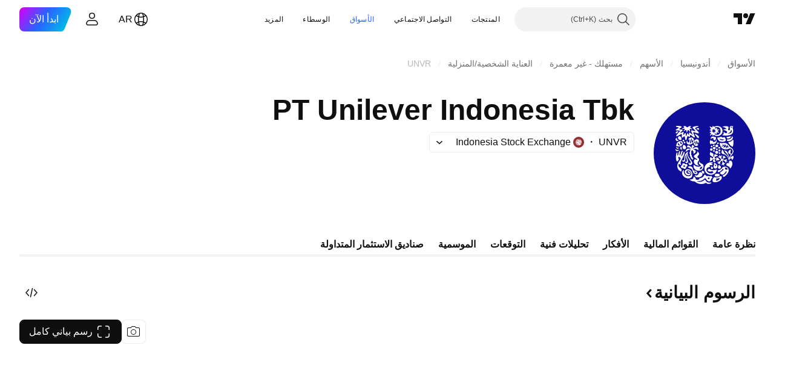

--- FILE ---
content_type: text/css; charset=utf-8
request_url: https://static.tradingview.com/static/bundles/17708.76b53d849e04d07888c5.rtl.css
body_size: -37
content:
.tv-scroll-wrap{contain:content;height:100%;width:100%;-webkit-overflow-scrolling:touch}.tv-scroll-wrap--animated{transform:translateZ(0)}.tv-scroll-wrap--horizontal{margin-bottom:-100px;overflow-x:auto;overflow-y:hidden;padding-bottom:100px}.tv-scroll-wrap--vertical{margin-left:-100px;overflow-x:hidden;overflow-y:auto;padding-left:100px}

--- FILE ---
content_type: text/css; charset=utf-8
request_url: https://static.tradingview.com/static/bundles/44337.d9c445f671d01a5a353c.rtl.css
body_size: 1142
content:
.logo-OqBfSaEf{grid-area:logo}.container-MounR3ug{align-items:baseline;direction:ltr;display:flex;flex-flow:row nowrap;gap:2px;justify-content:flex-end;justify-content:flex-start;min-height:24px}.unit-MounR3ug,.value-MounR3ug{white-space:nowrap}.unit-MounR3ug{font-family:-apple-system,BlinkMacSystemFont,Trebuchet MS,Roboto,Ubuntu,sans-serif;font-feature-settings:"tnum" on,"lnum" on;--ui-lib-typography-line-height:16px;line-height:var(--ui-lib-typography-line-height);--ui-lib-typography-font-size:11px;font-size:var(--ui-lib-typography-font-size);font-style:normal;font-weight:400;letter-spacing:.4px;text-transform:uppercase}.symbolLast-MounR3ug{width:max-content}.noData-ml4k1cvE{color:var(--color-content-primary-neutral);display:flex;grid-area:noData;height:100%;justify-content:var(--no-data-container-justify-content,flex-end);min-width:90px;z-index:1}html[lang=ru] .noData-ml4k1cvE{min-width:0}.noDataIcon-ml4k1cvE{display:inline-flex;margin-left:4px;position:var(--no-data-icon-position,relative);top:4px}.noDataText-ml4k1cvE{font-feature-settings:"tnum" on,"lnum" on;font-style:normal;--ui-lib-typography-font-size:14px;font-size:var(--ui-lib-typography-font-size);font-weight:400;--ui-lib-typography-line-height:18px;display:-webkit-box;overflow:hidden;-webkit-line-clamp:3;-webkit-box-orient:vertical;display:var(--no-data-text-display,-webkit-box);max-height:calc(var(--ui-lib-typography-line-height)*3);text-align:var(--no-data-text-align,left);text-wrap:balance}.dataMode-t9ccEaDX,.noDataText-ml4k1cvE{font-family:-apple-system,BlinkMacSystemFont,Trebuchet MS,Roboto,Ubuntu,sans-serif;line-height:var(--ui-lib-typography-line-height)}.dataMode-t9ccEaDX{display:inline;font-feature-settings:"tnum" on,"lnum" on;margin-right:4px;text-transform:uppercase;--ui-lib-typography-line-height:16px;--ui-lib-typography-font-size:10px;cursor:pointer;font-size:var(--ui-lib-typography-font-size);font-style:normal;font-weight:600;z-index:3}.sessionStatus-t9ccEaDX{align-items:center;align-self:center;display:inline-flex;z-index:3}.container-t9ccEaDX{display:inline-flex;grid-area:status-info;height:100%}.up-Bxh1N34l{color:var(--color-symbol-change-positive)!important}.down-Bxh1N34l{color:var(--color-symbol-change-negative)!important}@media (min-width:768px){.quoteTickerAdapterBoxChange.down-Bxh1N34l{background-color:var(--color-symbol-change-negative)!important;color:var(--color-content-text-promo-primary)!important}.quoteTickerAdapterBoxChange.up-Bxh1N34l{background-color:var(--color-symbol-change-positive)!important;color:var(--color-content-text-promo-primary)!important}}.growing-Bxh1N34l{color:var(--color-symbol-change-positive)}.falling-Bxh1N34l{color:var(--color-symbol-change-negative)}.container-dkZGhsyD{display:grid;grid-area:titleContainer;grid-template-areas:"title" "subtitle";position:var(--ticker-card-link-position,unset)!important;width:fit-content;z-index:3}.link-dkZGhsyD{color:var(--color-text-primary);fill:var(--color-text-primary)}.link-dkZGhsyD:visited{color:var(--color-text-primary);fill:var(--color-text-primary)}@media (any-hover:hover){.link-dkZGhsyD:hover{color:var(--color-text-primary);fill:var(--color-text-primary)}}.link-dkZGhsyD:active{color:var(--color-text-primary);fill:var(--color-text-primary)}.link-dkZGhsyD:focus{outline:auto;outline-offset:2px}.link-dkZGhsyD:focus-visible{outline:auto;outline-offset:2px}.link-dkZGhsyD:focus:not(:focus-visible){outline:none}.link-dkZGhsyD{outline:none;overflow:visible;position:relative}.link-dkZGhsyD:focus{outline:none}.link-dkZGhsyD:focus-visible{outline:none}.link-dkZGhsyD:after{border-style:solid;border-width:2px;box-sizing:border-box;content:"";display:none;height:calc(100% + 10px);pointer-events:none;position:absolute;right:-5px;top:-5px;width:calc(100% + 10px);z-index:1}.link-dkZGhsyD:focus:after{display:block}.link-dkZGhsyD:focus-visible:after{display:block}.link-dkZGhsyD:focus:not(:focus-visible):after{display:none}.link-dkZGhsyD:after{border-color:var(--color-focus-outline-color-blue)}.link-dkZGhsyD:after{border-radius:calc(var(--ticker-card-link-focus-radius, 8px) + 4px)}.link-dkZGhsyD:before{bottom:0;content:"";left:0;position:absolute;right:0;top:0;z-index:1}.titleContainer-dkZGhsyD{display:grid;grid-template-areas:"title status-info";grid-template-columns:minmax(0,max-content)}.title-dkZGhsyD{font-feature-settings:"tnum" on,"lnum" on;font-style:normal;grid-area:title;--ui-lib-typography-font-size:16px;font-size:var(--ui-lib-typography-font-size);font-weight:500;--ui-lib-typography-line-height:24px}.subTitle-dkZGhsyD,.title-dkZGhsyD{display:block;font-family:-apple-system,BlinkMacSystemFont,Trebuchet MS,Roboto,Ubuntu,sans-serif;line-height:var(--ui-lib-typography-line-height);overflow:hidden;text-overflow:ellipsis;white-space:nowrap;z-index:2}.subTitle-dkZGhsyD{color:var(--color-text-secondary);font-feature-settings:"tnum" on,"lnum" on;font-style:normal;--ui-lib-typography-font-size:14px;font-size:var(--ui-lib-typography-font-size);font-weight:400;--ui-lib-typography-line-height:18px}

--- FILE ---
content_type: application/javascript; charset=utf-8
request_url: https://static.tradingview.com/static/bundles/ar.74401.8ac5c3e9d5ea5c0ba0cf.js
body_size: 16025
content:
(self.webpackChunktradingview=self.webpackChunktradingview||[]).push([[74401,87178,37117,8800,83477],{25450:t=>{t.exports=["غاما"]},148332:t=>{t.exports=["دلتا"]},21456:t=>{t.exports={en:["Rho"]}},37354:t=>{t.exports=["ثيتا"]},260812:t=>{t.exports=["فيجا"]},797547:t=>{t.exports=["الأسهم"]},136330:t=>{t.exports=["المظهر"]},183699:t=>{t.exports=["التالي"]},586987:t=>{t.exports=["شهر"]},549127:t=>{t.exports=["تاريخ الإعلان"]},380003:t=>{t.exports=["قيمة الصفقة"]},775195:t=>{t.exports=["تاريخ العرض"]},26509:t=>{t.exports=["سعر العرض"]},529923:t=>{t.exports=["الأسهم المعروضة"]},490640:t=>{t.exports=["المدى السعري"]},280903:t=>{t.exports=["شراء"]},147094:t=>{t.exports=["حيادية"]},71780:t=>{t.exports=["بيع"]},948826:t=>{t.exports=["شراء قوي"]},652042:t=>{t.exports=["بيع قوي"]},783477:t=>{t.exports=Object.create(null),t.exports.Technicals_study=["تحليلات فنية"],t.exports["*All Candlestick Patterns*_study"]=["*جميع أنماط الشموع*"],t.exports["24-hour Volume_study"]=["حجم 24 ساعة"],t.exports["52 Week High/Low_study"]=["ارتفاع/انخفاض لمدة 52 أسبوعًا"],t.exports.ASI_study=["مؤشر الموجة التراكمي"],t.exports["Abandoned Baby - Bearish_study"]=["طفل مهجور — هبوطي"],t.exports["Abandoned Baby - Bullish_study"]=["طفل مهجور — صاعد"],t.exports["Accelerator Oscillator_study"]=["مذبذب المسرع"],t.exports["Accounts payable_study"]=["الحسابات المستحقة الدفع"],t.exports["Accounts receivable - trade, net_study"]=["الحسابات المستحقة القبض - التجارة، الصافي"],t.exports["Accounts receivables, gross_study"]=["ذمم مدينة، إجمالي"],t.exports.Accruals_study=["المستحقات"],t.exports["Accrued payroll_study"]=["المرتبات المستحقة"],t.exports["Accumulated depreciation, total_study"]=["الإهلاك المتراكم، الإجمالي"],t.exports["Accumulation/Distribution_study"]=["تجميع/توزيع"],t.exports["Accumulative Swing Index_study"]=["مؤشر الموجة التراكمي"],t.exports["Additional paid-in capital/Capital surplus_study"]=["رأس المال الإضافي المدفوع/فائض رأس المال"],t.exports["Advance Decline Line_study"]=["خط الصعود والهبوط"],t.exports["Advance Decline Ratio_study"]=["نسبة الصعود للتراجع"],t.exports["Advance/Decline Ratio (Bars)_study"]=["نسبة الصعود/ للتراجع (بالأعمدة)"],t.exports["Advance/Decline_study"]=["مؤشر الصعود/التراجع"],t.exports["After tax other income/expense_study"]=["الدخل/المصروفات الأخرى بعد الضريبة"],t.exports["All Chart Patterns_study"]=["جميع نماذج الرسم البياني"],t.exports["Altman Z-score_study"]={en:["Altman Z-score"]},t.exports["Amortization of deferred charges_study"]=["إهلاك الرسوم المؤجلة"],t.exports["Amortization of intangibles_study"]=["إهلاك الأصول غير الملموسة"],t.exports.Amortization_study=["الإهلاك"],t.exports["Anchored Volume Profile_study"]=["بروفايل أحجام التداول المثبت"],t.exports["Arnaud Legoux Moving Average_study"]=["متوسط متحرك أرنو ليجو"],t.exports.Aroon_study=["آرون"],t.exports["Asset turnover_study"]=["دوران الأصول"],t.exports["Auto Anchored Volume Profile_study"]=["بروفايل أحجام التداول المثبت تلقائيًا"],t.exports["Auto Fib Extension_study"]=["تمديد فيبوناتشي تلقائي"],t.exports["Auto Fib Retracement_study"]=["تصحيحات فيبوناتشي الآلية"],
t.exports["Auto Pitchfork_study"]=["بيتشفورك تلقائي"],t.exports["Auto Trendlines_study"]=["خطوط تلقائية"],t.exports["Average Daily Range_study"]=["متوسط النطاق اليومي"],t.exports["Average Day Range_study"]=["متوسط المدى اليومي"],t.exports["Average Directional Index_study"]=["مؤشر متوسط الحركة الاتجاهية"],t.exports["Average Price_study"]=["متوسط السعر"],t.exports["Average True Range_study"]=["متوسط المدى الحقيقي"],t.exports["Average basic shares outstanding_study"]=["متوسط الأسهم الأساسية القائمة"],t.exports["Awesome Oscillator_study"]=["المتذبذب الرهيب Awesome Oscillator"],t.exports.BBTrend_study={en:["BBTrend"]},t.exports["Bad debt / Doubtful accounts_study"]=["الديون المعدومة / الحسابات المشكوك فيها"],t.exports["Balance of Power_study"]=["ميزان القوة"],t.exports["BarUpDn Strategy_study"]=["استراتيجية العمود الصاعد الهابط"],t.exports["Basic EPS_study"]=["ربحية السهم الأساسية"],t.exports["Basic earnings per share (Basic EPS)_study"]=["ربحية السهم الأساسية (EPS الأساسية)"],t.exports["Bearish Flag Chart Pattern_study"]=["نمط العلم الهبوطي"],t.exports["Bearish Pennant Chart Pattern_study"]=["نموذج العلم المثلث"],t.exports["Beneish M-score_study"]={en:["Beneish M-score"]},t.exports["Bollinger BandWidth_study"]=["عرض نطاق بولينجر"],t.exports["Bollinger Bands %b_study"]=["نطاقات بولينجر %b"],t.exports["Bollinger Bands Strategy directed_study"]=["بتوجيه من استراتيجية حدود بولنجر"],t.exports["Bollinger Bands Strategy_study"]=["استراتيجية حدود بولنجر"],t.exports["Bollinger Bands_study"]=["نطاقات بولنجر"],t.exports["Bollinger Bars_study"]=["بولينجر بار"],t.exports["Book value per share_study"]=["القيمة الدفترية للسهم"],t.exports["Bull Bear Power_study"]=["مؤشر قوة الشراء والبيع"],t.exports["Bullish Flag Chart Pattern_study"]=["نموذج العلم الصاعد"],t.exports["Bullish Pennant Chart Pattern_study"]=["نمط العلم الصاعد"],t.exports["Buyback yield %_study"]=["عائد إعادة الشراء %"],t.exports["COGS to revenue ratio_study"]=["نسبة تكلفة البضائع المباعة  على الإيرادات"],t.exports.CRSI_study=["مؤشر القوى النسبية لكونرز"],t.exports["CapEx per share_study"]=["النفقات الرأسمالية لكل سهم"],t.exports["Capital and operating lease obligations_study"]=["التزامات رأس المال والتأجير التشغيلي"],t.exports["Capital expenditures - fixed assets_study"]=["نفقات رأس المال - الأصول الثابتة"],t.exports["Capital expenditures - other assets_study"]=["نفقات رأس المال - الأصول الأخرى"],t.exports["Capital expenditures_study"]=["النفقات الرأسمالية"],t.exports["Capitalized lease obligations_study"]=["التزامات الإيجار الرأسمالي"],t.exports["Cash & equivalents_study"]=["النقدية وما شابهها"],t.exports["Cash and short term investments_study"]=["النقدية والاستثمارات قصيرة الأجل"],t.exports["Cash conversion cycle_study"]=["دورة تحويل النقدية"],t.exports["Cash from financing activities_study"]=["العائد النقدي من الأنشطة المالية"],t.exports["Cash from investing activities_study"]=["العائد النقدي من الأنشطة الاستثمارية"],t.exports["Cash from operating activities_study"]=["العائد النقدي من الأنشطة التشغيلية"],t.exports["Cash per share_study"]=["النقد لكل سهم"],
t.exports["Cash to debt ratio_study"]=["نسبة السيولة النقدية إلى الدين"],t.exports["Chaikin Money Flow_study"]=["مؤشر التدفق النقدي لشايكين"],t.exports["Chaikin Oscillator_study"]=["مؤشر شايكين"],t.exports["Chaikin Volatility_study"]=["تّقلب شايكن"],t.exports["Chande Kroll Stop_study"]=["وقف اتشاند كرول"],t.exports["Chande Momentum Oscillator_study"]=["مؤشر زخم اتشاند"],t.exports["Change in accounts payable_study"]=["التغيير في حسابات الدفع"],t.exports["Change in accounts receivable_study"]=["التغيير في حسابات القبض"],t.exports["Change in accrued expenses_study"]=["التغيير في المصاريف المتراكمة"],t.exports["Change in inventories_study"]=["التغيير في المخزونات"],t.exports["Change in other assets/liabilities_study"]=["التغيير في الأصول/المطلوبات الأخرى"],t.exports["Change in taxes payable_study"]=["التغيير في الضرائب المستحقة"],t.exports["Changes in working capital_study"]=["تغيّر رأس المال العامل"],t.exports.ChannelBreakOutStrategy_study=["استراتيجية كسر القناة"],t.exports["Chop Zone_study"]=["نطاق تقلب سعري (نطاق شوب)"],t.exports["Choppiness Index_study"]=["مؤشر التقلب السعري"],t.exports["Commodity Channel Index_study"]=["مؤشر قناة السلع"],t.exports["Common dividends paid_study"]=["توزيعات الأرباح العادية المدفوعة"],t.exports["Common equity, total_study"]=["الأسهم العادية، الإجمالي"],t.exports["Common stock par/Carrying value_study"]=["تعادل الأسهم العادية/القيمة الدفترية"],t.exports.Compare_study=["قارن"],t.exports["Conditional Expressions_study"]=["تعبيرات شرطية"],t.exports["Connors RSI_study"]=["مؤشر القوى النسبية لكونرز"],t.exports.ConnorsRSI_study=["مؤشر القوة النسبية لكونرز"],t.exports["Consecutive Up/Down Strategy_study"]=["استراتيجية الصعود/الهبوط المتتابع"],t.exports["Coppock Curve_study"]=["منحنى كوبوك"],t.exports["Correlation - Log_study"]=["ترابط - لوغاريتمي"],t.exports["Correlation Coefficient_study"]=["معامل الارتباط"],t.exports["Cost of goods sold_study"]=["تكلفة السلع ‎المباعة"],t.exports["Cost of goods_study"]=["تكلفة السلع"],t.exports["Crypto Open Interest_study"]=["العقود المفتوحة بالعملات الرقمية"],t.exports["Cumulative Volume Delta_study"]=["دلتا الحجم التراكمي"],t.exports["Cumulative Volume Index_study"]=["مؤشر حجم التداول التراكمي"],t.exports["Cup and Handle Chart Pattern_study"]=["نموذج الكوب والعروة"],t.exports["Current portion of LT debt and capital leases_study"]=["الجزء الحالي من الديون طويلة الأجل وعقود الإيجار الرأسمالية"],t.exports["Current ratio_study"]=["النسبة الجارية"],t.exports.DMI_study={en:["DMI"]},t.exports["Dark Cloud Cover - Bearish_study"]=["الغطاء السحابي المظلم — هبوطي"],t.exports["Days inventory_study"]=["أيام الجرد"],t.exports["Days payable_study"]=["أيام الدفع"],t.exports["Days sales outstanding_study"]=["أيام المبيعات المعلقة"],t.exports["Debt to EBITDA ratio_study"]=["نسبة الدين إلى EBITDA"],t.exports["Debt to assets ratio_study"]=["نسبة الدين إلى الأصول"],t.exports["Debt to equity ratio_study"]=["نسبة الدين إلى حقوق الملكية"],t.exports["Debt to revenue ratio_study"]=["نسبة الدين إلى الإيرادات"],t.exports["Deferred income, current_study"]=["الدخل المؤجل الجاري"],
t.exports["Deferred income, non-current_study"]=["الدخل المؤجل غير الجاري"],t.exports["Deferred tax assets_study"]=["الأصول الضريبية المؤجلة"],t.exports["Deferred tax liabilities_study"]=["المطلوبات الضريبية المؤجلة"],t.exports["Deferred taxes (cash flow)_study"]=["الضرائب المؤجلة (التدفق النقدي)"],t.exports["Deprecation and amortization_study"]=["الإهلاك والإطفاء"],t.exports["Depreciation & amortization (cash flow)_study"]=["الإهلاك والإطفاء (التدفق النقدي)"],t.exports["Depreciation/depletion_study"]=["الإهلاك/النضوب"],t.exports.Depreciation_study=["الاستهلاك"],t.exports["Detrended Price Oscillator_study"]=["مؤشر التذبذب السعري"],t.exports["Diluted EPS_study"]=["الربح للسهم المخفف"],t.exports["Diluted earnings per share (Diluted EPS)_study"]=["ربحية السهم المخففة (EPS المخففة)"],t.exports["Diluted net income available to common stockholders_study"]=["صافي الدخل المخفف المتاح للمساهمين العاديين"],t.exports["Diluted shares outstanding_study"]=["الأسهم المخففة القائمة"],t.exports["Dilution adjustment_study"]=["تعديل التخفيف"],t.exports["Directional Movement Index_study"]=["مؤشر الحركة الاتجاهية"],t.exports["Directional Movement_study"]=["الحركة الاتجاهية"],t.exports["Discontinued operations_study"]=["العمليات المتوقفة"],t.exports["Divergence Indicator_study"]=["مؤشر الانفراج السعري"],t.exports["Dividend payout ratio %_study"]=["نسبة توزيع الأرباح %"],t.exports["Dividend yield %_study"]=["عائد توزيعات الأرباح الموزّع %"],t.exports["Dividends payable_study"]=["أرباح مستحقة الدفع"],t.exports["Dividends per share - common stock primary issue_study"]=["توزيعات الأرباح لكل سهم - إصدار أولي للأسهم العادية"],t.exports["Doji Star - Bearish_study"]=["دوجي ستار — هبوطي"],t.exports["Doji Star - Bullish_study"]=["دوجي ستار — صاعد"],t.exports.Doji_study=["نموذج الدوجي"],t.exports["Donchian Channels_study"]=["قنوات دونشيان"],t.exports["Double Bottom Chart Pattern_study"]=["نمط القيعان المزدوجة"],t.exports["Double EMA_study"]=["متوسط متحرك أسي مزدوج"],t.exports["Double Top Chart Pattern_study"]=["نمط القمة المزدوجة"],t.exports["Downside Tasuki Gap - Bearish_study"]=["فجوة تاسوكي هابطة — هبوطي"],t.exports["Dragonfly Doji - Bullish_study"]=["دوجي اليعسوب — صاعد"],t.exports["EBIT per share_study"]=["الأرباح قبل احتساب الفوائد والضرائب لكل سهم"],t.exports["EBITDA margin %_study"]=["هامش EBITDA %"],t.exports["EBITDA per share_study"]=["EBITDA لكل سهم"],t.exports.EBITDA_study=["الأرباح قبل خصم ضرائب الفائدة والاستهلاك والتخفيف"],t.exports.EBIT_study={en:["EBIT"]},t.exports["EMA Cross_study"]=["تقاطع المتوسط المتحرك الأسي"],t.exports["EPS basic one year growth_study"]=["نمو ربحية السهم لعام واحد"],t.exports["EPS diluted one year growth_study"]=["نمو ربحية السهم المخففة لعام واحد"],t.exports["EPS estimates_study"]=["توقعات ربحية السهم"],t.exports["Earnings yield_study"]=["عائد الأرباح"],t.exports["Ease Of Movement_study"]=["سهولة الحركة"],t.exports["Ease of Movement_study"]=["سهولة الحركة"],t.exports["Effective interest rate on debt %_study"]=["معدل الفائدة الفعلي على الدين%"],t.exports["Elder Force Index_study"]=["مؤشر قوى إلدر"],
t.exports["Elder's Force Index_study"]=["مؤشر قوى إلدر"],t.exports["Elders Force Index_study"]=["مؤشر قوى إلدر"],t.exports["Elliott Wave Chart Pattern_study"]=["نمط موجة إليوت"],t.exports["Engulfing - Bearish_study"]=["الابتلاع — هبوطي"],t.exports["Engulfing - Bullish_study"]=["الابتلاع — صاعد"],t.exports["Enterprise value to EBIT ratio_study"]=["قيمة المؤسسة إلى EBIT"],t.exports["Enterprise value to EBITDA ratio_study"]=["قيمة المؤسسة إلى نسبة EBITDA"],t.exports["Enterprise value to revenue ratio_study"]=["قيمة المؤسسة إلى نسبة الإيرادات"],t.exports["Enterprise value_study"]=["قيمة المؤسسة"],t.exports.Envelope_study=["مظروف"],t.exports.Envelopes_study=["أغلفة"],t.exports["Equity in earnings_study"]=["حقوق الملكية في الأرباح"],t.exports["Equity to assets ratio_study"]=["نسبة حقوق الملكية إلى الأصول"],t.exports["Evening Doji Star - Bearish_study"]=["نجمة دوجي المسائية — هبوطي"],t.exports["Evening Star - Bearish_study"]=["نجمة المساء — هبوطي"],t.exports["Falling Three Methods - Bearish_study"]=["طرق السقوط الثلاثة — هبوطي"],t.exports["Falling Wedge Chart Pattern_study"]=["نمط الوتد الهابط"],t.exports["Falling Window - Bearish_study"]=["نافذة هبوطية — هبوطي"],t.exports["Financing activities – other sources_study"]=["أنشطة التمويل - مصادر أخرى"],t.exports["Financing activities – other uses_study"]=["أنشطة التمويل - استخدامات أخرى"],t.exports["Fisher Transform_study"]=["تحويلة فيشر"],t.exports["Fixed Range Volume Profile_study"]=["بروفايل حجم التداول بنطاق ثابت"],t.exports["Fixed Range_study"]=["النطاق الثابت"],t.exports["Float shares outstanding_study"]=["الأسهم المعومة القائمة"],t.exports["Free cash flow margin %_study"]=["هامش التدفق النقدي الحر %"],t.exports["Free cash flow per share_study"]=["التدفق النقدي الحر لكل سهم"],t.exports["Free cash flow_study"]=["التدفق النقدي الحر"],t.exports["Free float_study"]=["النسبة المعومة الحرة"],t.exports["Fulmer H factor_study"]=["عامل Fulmer H"],t.exports["Funding Rate_study"]=["معدل التمويل"],t.exports["Funds from operations_study"]=["الأموال المحققة من الأنشطة التشغيلية"],t.exports.Gaps_study=["الفجوات السعرية"],t.exports["Goodwill to assets ratio_study"]=["نسبة السمعة الحسنة إلى الأصول"],t.exports["Goodwill, net_study"]=["السمعة الحسنة، صافي"],t.exports["Graham's number_study"]=["رقم جراهام"],t.exports["Gravestone Doji - Bearish_study"]=["دوجي Gravestone — هبوطي"],t.exports["Greedy Strategy_study"]=["استراتيجية جشعة"],t.exports["Gross margin %_study"]=["هامش الربح %"],t.exports["Gross profit to assets ratio_study"]=["نسبة إجمالي الربح إلى الأصول"],t.exports["Gross profit_study"]=["الربح الإجمالي"],t.exports["Gross property/plant/equipment_study"]=["إجمالي الممتلكات/المصانع/المعدات"],t.exports["Guppy Multiple Moving Average_study"]=["المتوسط المتحرك المتعدد جوبي"],t.exports["Hammer - Bullish_study"]=["هارامي — صاعد"],t.exports["Hanging Man - Bearish_study"]=["الرجل المعلق — هبوطي"],t.exports["Harami - Bearish_study"]=["هارامي  — هبوطي"],t.exports["Harami - Bullish_study"]=["هرامي — صاعد"],t.exports["Harami Cross - Bearish_study"]=["تقاطع هرامي - هابط"],
t.exports["Harami Cross - Bullish_study"]=["تقاطع هارامي - صاعد"],t.exports["Head and Shoulders Chart Pattern_study"]=["نموذج الرأس والكتفين"],t.exports["Historical Volatility_study"]=["التقلبات التاريخية"],t.exports["Hull Moving Average_study"]=["متوسط متحرك هال"],t.exports["Ichimoku Cloud_study"]=["سحابة إيتشيموكو"],t.exports.Ichimoku_study=["إيشيموكو"],t.exports.Impairments_study=["اعتلالات"],t.exports["InSide Bar Strategy_study"]=["استراتيجية العمود الداخلي"],t.exports["Income Tax Credits_study"]=["ائتمانات ضريبة الدخل"],t.exports["Income Tax, current - foreign_study"]=["ضريبة الدخل، الحالية - الأجنبية"],t.exports["Income tax payable_study"]=["ضريبة الدخل المستحقة"],t.exports["Income tax, current - domestic_study"]=["ضريبة الدخل، الحالية - المحلية"],t.exports["Income tax, current_study"]=["ضريبة الدخل، الحالي"],t.exports["Income tax, deferred - domestic_study"]=["ضريبة الدخل المؤجلة - محلية"],t.exports["Income tax, deferred - foreign_study"]=["ضريبة الدخل المؤجلة - أجنبية"],t.exports["Income tax, deferred_study"]=["ضريبة الدخل المؤجلة"],t.exports["Interest capitalized_study"]=["الفوائد الرأسمالية"],t.exports["Interest coverage_study"]=["تغطية الفائدة"],t.exports["Interest expense on debt_study"]=["حساب الفائدة على الديون"],t.exports["Interest expense, net of interest capitalized_study"]=["مصروفات الفوائد، صافي الفوائد الرأسمالية"],t.exports["Inventories - finished goods_study"]=["المخزونات - البضائع الجاهزة"],t.exports["Inventories - progress payments & other_study"]=["المخزونات - المدفوعات المرحلية وغيرها"],t.exports["Inventories - raw materials_study"]=["المخزونات - المواد الخام"],t.exports["Inventories - work in progress_study"]=["الجرد - أعمال تحت التنفيذ"],t.exports["Inventory to revenue ratio_study"]=["نسبة المخزون إلى الإيرادات"],t.exports["Inventory turnover_study"]=["معدل دوران المخزون"],t.exports["Inverted Cup and Handle Chart Pattern_study"]=["نمط الرسم البياني للكوب والعروة المقلوب"],t.exports["Inverted Hammer - Bullish_study"]=["المطرقة المقلوبة — صاعد"],t.exports["Inverted Head and Shoulders Chart Pattern_study"]=["نموذج الرأس والكتفين المقلوب"],t.exports["Investing activities – other sources_study"]=["أنشطة الاستثمار - مصادر أخرى"],t.exports["Investing activities – other uses_study"]=["أنشطة الاستثمار - استخدامات أخرى"],t.exports["Investments in unconsolidated subsidiaries_study"]=["استثمارات في شركات تابعة غير موحدة"],t.exports["Issuance of long term debt_study"]=["إصدار الديون طويلة الأجل"],t.exports["Issuance/retirement of debt, net_study"]=["إصدار/سحب الديون، الصافي"],t.exports["Issuance/retirement of long term debt_study"]=["إصدار/سحب الديون طويلة الأجل"],t.exports["Issuance/retirement of other debt_study"]=["إصدار/سحب ديون أخرى"],t.exports["Issuance/retirement of short term debt_study"]=["إصدار/سحب الديون قصيرة الأجل"],t.exports["Issuance/retirement of stock, net_study"]=["إصدار/سحب الأسهم، الصافي"],t.exports["KZ index_study"]=["مؤشر KZ"],t.exports["Keltner Channel Strategy_study"]=["استراتيجية قناة كيلتنر"],t.exports["Keltner Channels Strategy_study"]=["استراتيجية قنوات كيلتنر"],
t.exports["Keltner Channels_study"]=["قناة كلتنر"],t.exports["Key stats_study"]=["الإحصائيات الرئيسية"],t.exports["Kicking - Bearish_study"]=["Kicking — هبوطي"],t.exports["Kicking - Bullish_study"]=["Kicking — صاعد"],t.exports["Klinger Oscillator_study"]=["مؤشر كلنجر"],t.exports["Know Sure Thing_study"]=["أعرف الأشياء المؤكدة"],t.exports["Least Squares Moving Average_study"]=["متوسط المربعات الصغرى المتحرك"],t.exports["Legal claim expense_study"]=["مصاريف الدعوى القانونية"],t.exports["Linear Regression Channel_study"]=["قناة الانحدار الخطي"],t.exports["Linear Regression Curve_study"]=["منحنى الانحدار الخطي"],t.exports["Linear Regression Slope_study"]=["ميل الانحدار الخطي"],t.exports["Linear Regression_study"]=["الانحدار الخطي"],t.exports.Liquidations_study=["التصفية"],t.exports["Liquidity ratios_study"]=["نِسَب السيولة"],t.exports["Long Lower Shadow - Bullish_study"]=["الظل السفلي الطويل — صاعد"],t.exports["Long Short Accounts %_study"]=["حسابات الشراء والبيع على المكشوف%"],t.exports["Long Upper Shadow - Bearish_study"]=["الظل العلوي الطويل — هبوطي"],t.exports["Long term debt excl. lease liabilities_study"]=["الديون طويلة الأجل بدون مطلوبات الإيجار"],t.exports["Long term debt to total assets ratio_study"]=["نسبة الدين طويل الأجل إلى إجمالي الأصول"],t.exports["Long term debt to total equity ratio_study"]=["نسبة الدين طويل الأجل إلى إجمالي حقوق الملكية"],t.exports["Long term debt_study"]=["الدين طويل الأجل"],t.exports["Long term investments_study"]=["الاستثمار الطويل الأجل"],t.exports["Long/Short Ratio Accounts_study"]=["الحسابات ذات النسب شراء/بيع على المكشوف"],t.exports["MA Cross_study"]=["تقاطع المتوسط المتحرك"],t.exports["MA with EMA Cross_study"]=["تقاطع المتوسط المتحرك مع الأسي"],t.exports["MA/EMA Cross_study"]=["تقاطع المتوسط المتحرك/الأسي"],t.exports["MACD Strategy_study"]=["استراتيجية MACD"],t.exports.MACD_study={en:["MACD"]},t.exports["Majority Rule_study"]=["قاعدة الأغلبية"],t.exports["Market capitalization_study"]=["القيمة السوقية"],t.exports["Marubozu Black - Bearish_study"]=["ماروبوزو بلاك — هبوطي"],t.exports["Marubozu White - Bullish_study"]=["ماروبوزو وايت — صاعد"],t.exports["Mass Index_study"]=["مؤشر الكتلة"],t.exports["McGinley Dynamic_study"]=["ماكجينلي ديناميك"],t.exports["Median Price_study"]=["السعر الوسيط"],t.exports.Median_study=["متوسط"],t.exports["Minority interest_study"]=["فوائد الأقلية"],t.exports["Miscellaneous non-operating expense_study"]=["مصاريف متنوعة غير تشغيلية"],t.exports["Momentum Strategy_study"]=["استراتيجية الزخم"],t.exports.Momentum_study=["زخم"],t.exports["Money Flow Index_study"]=["مؤشر التدفق النقدي MFI"],t.exports["Money Flow_study"]=["التدفق النقدي"],t.exports["Moon Phases_study"]=["مراحل القمر"],t.exports["Morning Doji Star - Bullish_study"]=["نجمة دوجي الصباحية — صاعد"],t.exports["Morning Star - Bullish_study"]=["نجمة الصباح — صاعد"],t.exports["Moving Average Adaptive_study"]=["المتوسط المتحرك المتكيف"],t.exports["Moving Average Channel_study"]=["قناة المتوسط المتحرك"],
t.exports["Moving Average Convergence Divergence_study"]=["مؤشر التقارب والتباعد للمُتوسطات المُتحرِّكة"],t.exports["Moving Average Convergence/Divergence_study"]=["تقارب وتباعد المتوسطات المتحركة macd"],t.exports["Moving Average Double_study"]=["المتوسط المتحرك المزدوج"],t.exports["Moving Average Exponential_study"]=["المتوسط المتحرك الأسي"],t.exports["Moving Average Hamming_study"]=["المتوسط المتحرك هامينج"],t.exports["Moving Average Modified_study"]=["المتوسط المتحرك المُعدل"],t.exports["Moving Average Multiple_study"]=["المتوسط المتحرك المتعدد"],t.exports["Moving Average Ribbon_study"]=["شريط المتوسط المتحرك"],t.exports["Moving Average Simple_study"]=["المتوسط المتحرك البسيط"],t.exports["Moving Average Triple_study"]=["المتوسط المتحرك الثلاثي"],t.exports["Moving Average Weighted_study"]=["المتوسط المتحرك المرجح"],t.exports["Moving Average_study"]=["المتوسط المتحرك"],t.exports["MovingAvg Cross_study"]=["تقاطع المتوسطات المتحركة"],t.exports["MovingAvg2Line Cross_study"]=["تقاطع خطي المتوسطات المتحركة"],t.exports["Multi-Time Period Charts_study"]=["الرسم البياني المتعدد الإطارات الزمنية"],t.exports["Net Volume_study"]=["صافي حجم التداول"],t.exports["Net current asset value per share_study"]=["صافي قيمة الأصول المتداولة للسهم"],t.exports["Net debt_study"]=["صافي الدين"],t.exports["Net income (cash flow)_study"]=["صافي الدخل (التدفق النقدي)"],t.exports["Net income before discontinued operations_study"]=["صافي الدخل قبل العمليات المتوقفة"],t.exports["Net income per employee_study"]=["صافي الدخل لكل موظف"],t.exports["Net income_study"]=["صافي الدخل"],t.exports["Net intangible assets_study"]=["صافي الأصول غير الملموسة"],t.exports["Net margin %_study"]=["صافي الهامش %"],t.exports["Net property/plant/equipment_study"]=["صافي الممتلكات/المصانع/المعدات"],t.exports["Non-cash items_study"]=["البنود غير النقدية"],t.exports["Non-controlling/minority interest_study"]=["حقوق الأقلية غير المسيطرة"],t.exports["Non-operating income, excl. interest expenses_study"]=["الدخل غير التشغيلي، باستثناء مصروفات الفوائد"],t.exports["Non-operating income, total_study"]=["الدخل غير التشغيلي، الإجمالي"],t.exports["Non-operating interest income_study"]=["دخل الفوائد غير التشغيلية"],t.exports["Note receivable - long term_study"]=["سندات القبض - طويلة الأجل"],t.exports["Notes payable_study"]=["سندات الدفع"],t.exports["Number of employees_study"]=["عدد الموظفين"],t.exports["Number of shareholders_study"]=["عدد المساهمين"],t.exports["On Balance Volume_study"]=["مؤشر OBV"],t.exports["On Neck - Bearish_study"]=["على العنق — هبوطي"],t.exports["Open Interest_study"]=["العقود المفتوحة"],t.exports["Operating cash flow per share_study"]=["التدفق النقدي التشغيلي لكل سهم"],t.exports["Operating earnings yield %_study"]=["عائد أرباح التشغيل %"],t.exports["Operating expenses (excl. COGS)_study"]=["مصاريف التشغيل (باستثناء كلفة المبيعات)"],t.exports["Operating income_study"]=["دخل التشغيل"],t.exports["Operating lease liabilities_study"]=["مطلوبات الإيجار التشغيلي"],t.exports["Operating margin %_study"]=["هامش التشغيل %"],
t.exports["Other COGS_study"]=["كلفة منتجات مباعة أخرى"],t.exports["Other common equity_study"]=["الأسهم العادية الأخرى"],t.exports["Other cost of goods sold_study"]=["تكلفة السلع ‎المباعة، أخرى"],t.exports["Other current assets, total_study"]=["الأصول المتداولة الأخرى، الإجمالي"],t.exports["Other current liabilities_study"]=["المطلوبات الحالية الأخرى"],t.exports["Other exceptional charges_study"]=["رسوم استثنائية أخرى"],t.exports["Other financing cash flow items, total_study"]=["عناصر أخرى للتدفقات النقدية التمويلية، إجمالي"],t.exports["Other intangibles, net_study"]=["صافي الأصول الأخرى غير الملموسة"],t.exports["Other investing cash flow items, total_study"]=["عناصر أخرى للتدفقات النقدية الاستثمارية، إجمالي"],t.exports["Other investments_study"]=["استثمارات أخرى"],t.exports["Other liabilities, total_study"]=["المطلوبات الأخرى، الإجمالي"],t.exports["Other long term assets, total_study"]=["الأصول الأخرى طويلة الأجل، الإجمالي"],t.exports["Other non-current liabilities, total_study"]=["الالتزامات الأخرى غير المتداولة، إجمالي"],t.exports["Other operating expenses, total_study"]=["مصاريف تشغيلية أخرى، الإجمالي"],t.exports["Other receivables_study"]=["المستحقات الأخرى"],t.exports["Other short term debt_study"]=["ديون أخرى قصيرة الأجل"],t.exports["OutSide Bar Strategy_study"]=["استراتيجية العمود الخارجي"],t.exports.Overlay_study=["تركيب فوق  الرسم البياني الرئيسي"],t.exports["PEG ratio_study"]=["نسبة السعر إلى نمو الأرباح"],t.exports["Paid in capital_study"]=["رأس المال المدفوع"],t.exports["Parabolic SAR Strategy_study"]=["استراتيجية البارابوليك سار"],t.exports["Parabolic SAR_study"]=["مؤشر البارابوليك سار"],t.exports["Per share metrics_study"]=["مقاييس لكل سهم"],t.exports.Performance_study=["الأداء"],t.exports["Periodic Volume Profile_study"]=["بروفايل أحجام التداول الدوري"],t.exports["Piercing - Bullish_study"]=["Piercing — صاعد"],t.exports["Piotroski F-score_study"]={en:["Piotroski F-score"]},t.exports["Pivot Extension Strategy_study"]=["استراتيجية الإمتداد المحوري"],t.exports["Pivot Points High Low_study"]=["أعلى وأدنى النقاط المحورية"],t.exports["Pivot Points Standard_study"]=["النقاط المحورية القياسية"],t.exports["Pivot Reversal Strategy_study"]=["استراتيجية الانعكاس المحوري"],t.exports["Preferred dividends paid_study"]=["توزيعات أرباح الأسهم الممتازة المدفوعة"],t.exports["Preferred dividends_study"]=["توزيعات أرباح الأسهم الممتازة"],t.exports["Preferred stock, carrying value_study"]=["الأسهم الممتازة والقيمة الدفترية"],t.exports["Prepaid expenses_study"]=["النفقات المدفوعة مسبقاً"],t.exports["Pretax equity in earnings_study"]=["حقوق الملكية قبل اقتطاع الضرائب في الأرباح"],t.exports["Pretax income_study"]=["الدخل قبل الضرائب"],t.exports["Price Channel Strategy_study"]=["استراتيجية قناة الأسعار"],t.exports["Price Channel_study"]=["قناة سعرية"],t.exports["Price Oscillator_study"]=["مؤشر التذبذب السعري"],t.exports["Price Target_study"]=["هدف السعر"],t.exports["Price Volume Trend_study"]=["اتجاه حجم التداول للأسعار"],t.exports["Price earnings ratio forward_study"]=["نسبة السعر إلى الربحية مستقبلاً"],
t.exports["Price sales ratio forward_study"]=["نسبة السعر إلى المبيعات مستقبلاً"],t.exports["Price to book ratio_study"]=["نسبة السعر إلى القيمة الدفترية"],t.exports["Price to cash flow ratio_study"]=["نسبة السعر إلى التدفقات النقدية"],t.exports["Price to earnings ratio_study"]=["نسبة السعر إلى الربحية"],t.exports["Price to free cash flow ratio_study"]=["نسبة السعر إلى التدفق النقدي الحر"],t.exports["Price to sales ratio_study"]=["نسبة السعر إلى المبيعات"],t.exports["Price to tangible book ratio_study"]=["نسبة السعر إلى القيمة الدفترية الملموسة"],t.exports["Profitability ratios_study"]=["نِسَب الربحية"],t.exports["Provision for risks & charge_study"]=["مخصصات المخاطر والرسوم"],t.exports["Purchase of investments_study"]=["شراء الاستثمارات"],t.exports["Purchase/acquisition of business_study"]=["شراء/امتلاك الأعمال"],t.exports["Purchase/sale of business, net_study"]=["شراء/بيع الأعمال، صافي"],t.exports["Purchase/sale of investments, net_study"]=["شراء/بيع الاستثمارات، صافي"],t.exports["Quality ratio_study"]=["نسبة الجودة"],t.exports["Quick ratio_study"]=["نسبة السيولة السريعة"],t.exports["RCI Ribbon_study"]=["شريط RCI"],t.exports["RSI Divergence Indicator_study"]=["تباعد مؤشر RSI"],t.exports["RSI Strategy_study"]=["استراتيجية مؤشر القوة النسبية"],t.exports["Rank Correlation Index_study"]=["مؤشر ارتباط الرتب"],t.exports["Rate Of Change_study"]=["معدل التغير"],t.exports["Rectangle Chart Pattern_study"]=["نمط المستطيل"],t.exports["Reduction of long term debt_study"]=["تخفيض الديون طويلة الأجل"],t.exports["Relative Strength Index_study"]=["مؤشر القوة النسبية"],t.exports["Relative Vigor Index_study"]=["مؤشر النشاط النسبي"],t.exports["Relative Volatility Index_study"]=["مؤشر التقلب النسبي"],t.exports["Relative Volume at Time_study"]=["الحجم النسبي في الوقت"],t.exports["Repurchase of common & preferred stock_study"]=["إعادة شراء الأسهم العادية والممتازة"],t.exports["Research & development to revenue ratio_study"]=["نسبة البحث والتطوير إلى الإيرادات"],t.exports["Research & development_study"]=["البحث والتطوير"],t.exports["Restructuring charge_study"]=["رسوم إعادة الهيكلة"],t.exports["Retained earnings_study"]=["الأرباح المحتفظ بها"],t.exports["Return on assets %_study"]=["العائد على الأصول %"],t.exports["Return on equity %_study"]=["العائد على حقوق الملكية%"],t.exports["Return on equity adjusted to book value %_study"]=["العائد على حقوق الملكية المعدل إلى القيمة الدفترية %"],t.exports["Return on invested capital %_study"]=["العائد إلى رأس المال المستثمر %"],t.exports["Return on tangible assets %_study"]=["العائد على الأصول الملموسة%"],t.exports["Return on tangible equity %_study"]=["العائد على حقوق الملكية الملموسة %"],t.exports["Revenue estimates_study"]=["تقديرات الإيرادات"],t.exports["Revenue one year growth_study"]=["نمو الإيرادات لسنة"],t.exports["Revenue per employee_study"]=["الإيرادات لكل موظف"],t.exports["Revenue per share_study"]=["العائد لكل سهم"],t.exports["Rising Three Methods - Bullish_study"]=["ثلاث طرق متصاعدة — صاعدة"],t.exports["Rising Wedge Chart Pattern_study"]=["نمط الوتد الصاعد"],
t.exports["Rising Window - Bullish_study"]=["نافذة صاعدة — صاعد"],t.exports["Rob Booker - ADX Breakout_study"]=["Rob Booker — ADX اختراق"],t.exports["Rob Booker - Intraday Pivot Points_study"]=["Rob Booker — النقاط المحورية خلال اليوم"],t.exports["Rob Booker - Knoxville Divergence_study"]=["Rob Booker — تباين Knoxville"],t.exports["Rob Booker - Missed Pivot Points_study"]=["Rob Booker — النقاط المحورية الفائتة"],t.exports["Rob Booker - Reversal_study"]=["Rob Booker — ارتداد"],t.exports["Rob Booker - Ziv Ghost Pivots_study"]=["Rob Booker — محاور شبح زيف"],t.exports["SMI Ergodic Indicator/Oscillator_study"]=["مؤشر إرجوديك SMI"],t.exports["SMI Ergodic Indicator_study"]=["مؤشر إرجوديك SMI"],t.exports["SMI Ergodic Oscillator_study"]=["مؤشر إرجوديك SMI"],t.exports["Sale of common & preferred stock_study"]=["بيع الأسهم العادية والممتازة"],t.exports["Sale of fixed assets & businesses_study"]=["بيع الأصول الثابتة والأعمال"],t.exports["Sale/maturity of investments_study"]=["بيع/استحقاق الاستثمارات"],t.exports.Seasonality_study=["الموسمية"],t.exports["Selling/general/admin expenses, other_study"]=["بيع/ مصاريف إدارية/عامة، أخرى"],t.exports["Selling/general/admin expenses, total_study"]=["المبيعات/مصاريف إدارية/عامة، إجمالي"],t.exports["Session Time Price Opportunity_study"]=["فرصة سعر وقت الجلسة"],t.exports["Session Volume HD_study"]=["أحجام تداول الجلسة HD"],t.exports["Session Volume Profile HD_study"]=["بروفايل أحجام التداول الجلسة HD"],t.exports["Session Volume Profile_study"]=["بروفايل أحجام التداول للجلسة"],t.exports["Session Volume_study"]=["حجم تداول الفترة"],t.exports["Shareholders' equity_study"]=["حقوق المساهمين"],t.exports["Shares buyback ratio %_study"]=["نسبة إعادة شراء الأسهم %"],t.exports["Shooting Star - Bearish_study"]=["شهاب — هبوطي"],t.exports["Short term debt excl. current portion of LT debt_study"]=["الديون قصيرة الأجل باستثناء الجزء الحالي من الديون طويلة الأجل"],t.exports["Short term debt_study"]=["دين قصير الأجل"],t.exports["Short term investments_study"]=["استثمارات قصيرة الأجل"],t.exports["Sloan ratio %_study"]=["نسبة سلون %"],t.exports["Smoothed Moving Average_study"]=["المتوسط المتحرك المحسن"],t.exports["Solvency ratios_study"]=["نِسَب الملاءة"],t.exports["Spinning Top Black_study"]=["نموذج القمة الدوراة البيعي"],t.exports["Spinning Top White_study"]=["نموذج القمة الدوارة"],t.exports["Springate score_study"]=["تصنيف سبرينجيت"],t.exports["Standard Deviation_study"]=["الانحراف المعياري"],t.exports["Standard Error Bands_study"]=["نطاقات الخطأ معياري"],t.exports["Standard Error_study"]=["خطأ معياري"],t.exports.Stoch_study=["ستوكاستيك"],t.exports["Stochastic Momentum Index_study"]=["مؤشر زخم الاستوكاستك"],t.exports["Stochastic RSI_study"]=["ستوكاستك القوة النسبية (STOCH RSI)"],t.exports["Stochastic Slow Strategy_study"]=["استراتيجية الاستوكاستك البطئ"],t.exports.Stochastic_study=["مؤشر ستوكاستك"],t.exports.SuperTrend_study=["سوبرترند"],t.exports["Supertrend Strategy_study"]=["استراتيجية Supertrend"],t.exports.Supertrend_study=["سوبرترند"],t.exports["Sustainable growth rate_study"]=["معدل النمو المستدام"],
t.exports.TRIX_study=["مؤشر TRIX"],t.exports["Tangible book value per share_study"]=["القيمة الدفترية الملموسة للسهم"],t.exports["Tangible common equity ratio_study"]=["نسبة الأسهم العادية الملموسة"],t.exports.Taxes_study=["الضرائب"],t.exports["Technical Ratings Strategy_study"]=["استراتيجية التقييمات الفنية"],t.exports["Technical Ratings_study"]=["التصنيف الفني"],t.exports["Three Black Crows - Bearish_study"]=["ثلاثة غربان سوداء — هبوطي"],t.exports["Three White Soldiers - Bullish_study"]=["ثلاثة جنود بيض — صاعد"],t.exports["Time Price Opportunity_study"]=["فرص الوقت والأسعار"],t.exports["Time Weighted Average Price_study"]=["متوسط السعر المرجح بالوقت"],t.exports["Tobin's Q (approximate)_study"]=["Tobin's Q (تقريبي)"],t.exports["Total assets_study"]=["إجمالي الأصول"],t.exports["Total cash dividends paid_study"]=["إجمالي التوزيعات النقدية المدفوعة"],t.exports["Total common shares outstanding_study"]=["إجمالي الأسهم العادية القائمة"],t.exports["Total current assets_study"]=["إجمالي الأصول المتداولة"],t.exports["Total current liabilities_study"]=["إجمالي المطلوبات الحالية"],t.exports["Total debt per share_study"]=["إجمالي الدين لكل سهم"],t.exports["Total debt_study"]=["إجمالي المديونية"],t.exports["Total equity_study"]=["إجمالي حقوق المساهمين"],t.exports["Total inventory_study"]=["إجمالي المخزون"],t.exports["Total liabilities & shareholders' equities_study"]=["إجمالي المطلوبات وحقوق المساهمين"],t.exports["Total liabilities_study"]=["إجمالي المطلوبات"],t.exports["Total non-current assets_study"]=["إجمالي الأصول غير المتداولة"],t.exports["Total non-current liabilities_study"]=["إجمالي المطلوبات غير الجارية"],t.exports["Total operating expenses_study"]=["إجمالي النفقات التشغيلية"],t.exports["Total receivables, net_study"]=["إجمالي الذمم المدينة، الصافي"],t.exports["Total revenue_study"]=["إجمالي الإيرادات"],t.exports["Trading Sessions_study"]=["جلسات التداول"],t.exports["Treasury stock - common_study"]=["سندات على الخزانة - عادي"],t.exports["Trend Strength Index_study"]=["مؤشر قوة الاتجاه"],t.exports["Tri-Star - Bearish_study"]=["تراي ستار — هبوطي"],t.exports["Tri-Star - Bullish_study"]=["تراي ستار — صاعد"],t.exports["Triangle Chart Pattern_study"]=["نمط المثلث"],t.exports["Triple Bottom Chart Pattern_study"]=["نمط القيعان الثلاثية"],t.exports["Triple EMA_study"]=["المتوسط المتحرك الأسي الثلاثي"],t.exports["Triple Top Chart Pattern_study"]=["نمط القمم الثلاثية"],t.exports["True Strength Index_study"]=["مؤشر القوة الحقيقية"],t.exports["True Strength Indicator_study"]=["مؤشر القوة الحقيقية TSI"],t.exports["Tweezer Bottom - Bullish_study"]=["قاع الملقط — صاعد"],t.exports["Tweezer Top - Bearish_study"]=["Tweezer Top — هبوطي"],t.exports["Typical Price_study"]=["السعر النموذجي"],t.exports["Ultimate Oscillator_study"]=["مؤشر Ultimate Oscillator"],t.exports["Unrealized gain/loss_study"]=["الربح / الخسارة غير المحققة"],t.exports["Unusual income/expense_study"]=["الدخل/المصروفات غير العادية"],t.exports["Up/Down Volume_study"]=["أعلى/أدنى حجم"],t.exports["Upside Tasuki Gap - Bullish_study"]=["فجوة تاسوكي — صاعد"],
t.exports["VWAP Auto Anchored_study"]=["VWAP مثبت تلقائي"],t.exports.VWAP_study=["متوسط السعر المرجح بحجم التداول VWAP"],t.exports.VWMA_study=["المتوسط المتحرك المرجح بحجم التداول VWMA"],t.exports["Valuation ratios_study"]=["نِسَب القيمة"],t.exports["Visible Average Price_study"]=["متوسط السعر المرئي"],t.exports["Visible Range Volume Profile_study"]=["بروفايل حجم التداول بالنطاق المرئي"],t.exports["Visible Range_study"]=["نطاق مرئي"],t.exports.Vol_study=["حجم تداول"],t.exports["Volatility Close-to-Close_study"]=["التّقلب بحساب أسعار الإغلاق"],t.exports["Volatility Index_study"]=["مؤشرالتّقلب"],t.exports["Volatility O-H-L-C_study"]=["التّقلب O-H-L-C"],t.exports["Volatility Stop_study"]=["وقف الخسارة حسب تقلب السوق"],t.exports["Volatility Zero Trend Close-to-Close_study"]=["التّقلب بحساب أسعار الإغلاق بدون اتجاه"],t.exports["Volty Expan Close Strategy_study"]=["استراتيجية وقف فولتي إكسبان Volty Expan Close"],t.exports["Volume Delta_study"]=["دلتا الحجم"],t.exports["Volume Oscillator_study"]=["متذبذب حجم التداول"],t.exports["Volume Weighted Average Price_study"]=["متوسط السعر المرجح بحجم التداول"],t.exports["Volume Weighted Moving Average_study"]=["المتوسط المتحرك المرجح بحجم التداول"],t.exports.Volume_study=["حجم التداول"],t.exports["Vortex Indicator_study"]=["مؤشر فورتكس  Vortex"],t.exports["Williams %R_study"]=["%R ويليامز"],t.exports["Williams Alligator_study"]=["مؤشر ويليامز أليجيتور"],t.exports["Williams Fractal_study"]=["فراكتال ويليامز"],t.exports["Williams Fractals_study"]=["فركتلات وليامز"],t.exports["Williams Percent Range_study"]=["نطاق ويليامز النسبي"],t.exports["Woodies CCI_study"]=["مؤشر قناة السلع، ووديز Woodies CCI"],t.exports["Working capital per share_study"]=["رأس المال العامل لكل سهم"],t.exports["Zig Zag_study"]=["مؤشر الزيجزاج"],t.exports["Zmijewski score_study"]=["تصنيف Zmijewski"]},280602:t=>{t.exports=["القطن"]},332961:t=>{t.exports=["كوبون"]},926156:t=>{t.exports=["تردد الكوبون"]},48901:t=>{t.exports=["كاكاو"]},427190:t=>{t.exports=["القهوة"]},866649:t=>{t.exports=["السلع"]},162660:t=>{t.exports=["الخدمات التجارية"]},210311:t=>{t.exports=["خدمات الاتصال"]},210593:t=>{t.exports=["الاتصالات"]},76577:t=>{t.exports=["السلع الاستهلاكية المُعمرة"]},545853:t=>{t.exports=["مستهلك - غير معمرة"]},752020:t=>{t.exports=["خدمات المستهلك"]},289257:t=>{t.exports=["الاستهلاك التقديري"]},103415:t=>{t.exports=["المواد الغذائية الأساسية للمستهلك"]},458644:t=>{t.exports=["العقد"]},372701:t=>{t.exports=["مزايا العقد"]},461256:t=>{t.exports=["حجم العقد"]},261810:t=>{t.exports=["خيار التحويل"]},533830:t=>{t.exports=["نحاس"]},402723:t=>{t.exports=["نسخ ‎{title}‎"]},646246:t=>{t.exports=["الذرة"]},515254:t=>{t.exports=["الشركات"]},654420:t=>{t.exports=["الدولار الكندي"]},861512:t=>{t.exports=["ائتمانات الكربون"]},587145:t=>{t.exports=["السيولة النقدية"]},94820:t=>{t.exports=["التدفقات النقدية"]},288706:t=>{t.exports=["العرض المتداول"]},208800:t=>{t.exports=["انقر هنا لمعرفة المزيد."]},11080:t=>{t.exports=["النفط الخام"]},936579:t=>{t.exports=["مقايضات التخلف عن سداد الائتمان"]},381849:t=>{t.exports=["عملة"]},
535770:t=>{t.exports=["الاشتراك الحالي"]},828072:t=>{t.exports=["أمريكي"]},984847:t=>{t.exports=["سنوي"]},254786:t=>{t.exports=["الحقيقي"]},14834:t=>{t.exports=["بعد إغلاق السوق"]},531758:t=>{t.exports=["الوكالة"]},493795:t=>{t.exports=["البدائل"]},89864:t=>{t.exports=["الومنيوم"]},584266:t=>{t.exports=["فئة الأصول"]},986507:t=>{t.exports=["توزيع الأصول"]},808953:t=>{t.exports=["الدولار الاسترالي"]},22261:t=>{t.exports=["السندات والنقد وغيرها"]},903010:t=>{t.exports=["بَيَانُ المُوَازَنَة"]},500002:t=>{t.exports=["البنوك"]},519391:t=>{t.exports=["الأرباح لكل سهم الأساسية (أخر 12 شهر)"]},264530:t=>{t.exports=["الإصدار التجريبي (1Y)"]},552274:t=>{t.exports=["قبل افتتاح السوق"]},519840:t=>{t.exports=["التكنولوجيا الحيوية"]},766605:t=>{t.exports=["ائتمان واسع"]},83263:t=>{t.exports=["السوق الشامل"]},680362:t=>{t.exports=["السوق الواسعة باستثناء الزراعة"]},660345:t=>{t.exports=["المشترون"]},973814:t=>{t.exports=["يشترى"]},929143:t=>{t.exports=["حجم الشراء"]},219289:t=>{t.exports=["الحكومة"]},669536:t=>{t.exports=["ذهب"]},644071:t=>{t.exports=["زيت الغاز"]},180212:t=>{t.exports=["الجازولين"]},656334:t=>{t.exports=["ماكرو-عالمي"]},4764:t=>{t.exports=["حبوب"]},722677:t=>{t.exports=["التاريخ"]},376700:t=>{t.exports=["النامية"]},505839:t=>{t.exports=["عائد توزيعات الأرباح (المشار إليه)"]},137260:t=>{t.exports=["أرباح"]},462828:t=>{t.exports=["خصم/علاوة على قيمة الأصول الصافية"]},631973:t=>{t.exports=["خدمات التوزيع"]},122504:t=>{t.exports=["نوع المدة"]},151105:t=>{t.exports=["الموظفون (السنة المالية)"]},538580:t=>{t.exports=["طاقة"]},510492:t=>{t.exports=["معادن الطاقة"]},541670:t=>{t.exports=["الطاقة والكهرباء"]},844543:t=>{t.exports=["العوائد"]},196122:t=>{t.exports=["أخبار الاعلان عن النتائج المالية للشركات لحظة بلحظة"]},125491:t=>{t.exports=["معدات كهربائية"]},108066:t=>{t.exports=["مكونات كهربائية ومعدات"]},868486:t=>{t.exports=["التكنولوجيا الإلكترونية"]},980767:t=>{t.exports=["المتوقع"]},773067:t=>{t.exports=["اوروبي"]},984306:t=>{t.exports=["السوق الممددة"]},927265:t=>{t.exports=["نسبة المصاريف"]},988191:t=>{t.exports=["تاريخ انتهاء الصلاحية"]},972099:t=>{t.exports=["نوع التعرض"]},852789:t=>{t.exports=["مُستكشفون"]},838136:t=>{t.exports=["المركز"]},72137:t=>{t.exports=["الأحذية"]},920138:t=>{t.exports=["التوقعات"]},86362:t=>{t.exports=["القيمة الاسمية"]},531616:t=>{t.exports=["الدخل الثابت"]},354140:t=>{t.exports=["القطاع المالي"]},636787:t=>{t.exports=["التمويل"]},856135:t=>{t.exports=["البيانات المالية"]},138434:t=>{t.exports=["من  {date}"]},303598:t=>{t.exports=["الشهر التالي"]},515933:t=>{t.exports=["تقييم مخفف بالكامل"]},970467:t=>{t.exports=["القيمة السوقية المخففة بالكامل"]},287332:t=>{t.exports=["الأساسيات"]},390616:t=>{t.exports=["الإحصائيات الرئيسية"]},492995:t=>{t.exports=["المصطلحات الرئيسية"]},426931:t=>{t.exports=["الصفحة الرئيسية"]},199493:t=>{t.exports=["الخدمات الصحية"]},15483:t=>{t.exports=["تكنولوجيا الصحة"]},298699:t=>{t.exports=["الرعاية الصحية"]},76935:t=>{t.exports=["زيت التدفئة"]},8242:t=>{t.exports=["عائد مرتفع"]},130291:t=>{t.exports=["عائد أرباح مرتفع"]},580858:t=>{t.exports=["الأعلى"]},
541536:t=>{t.exports=["التقلب الضمني"]},620296:t=>{t.exports=["الاستثمار"]},781587:t=>{t.exports=["درجة الاستثمار"]},173074:t=>{t.exports=["تاريخ التأسيس"]},655923:t=>{t.exports=["بيانات الدخل"]},456406:t=>{t.exports=["تم تتبع الفهرس"]},586395:t=>{t.exports=["روبية هندية"]},820900:t=>{t.exports=["التكتلات الصناعية"]},62953:t=>{t.exports=["الصناعي"]},231542:t=>{t.exports=["الخدمات الصناعية"]},478038:t=>{t.exports=["القطاع الصناعي"]},407727:t=>{t.exports=["صناعة"]},59270:t=>{t.exports=["تكنولوجيا المعلومات"]},986525:t=>{t.exports=["تخصيص المشكلة"]},242691:t=>{t.exports=["تاريخ الإصدار"]},653460:t=>{t.exports=["المُصدر"]},823786:t=>{t.exports=["الين الياباني"]},530705:t=>{t.exports=["فترة المراقبة"]},902466:t=>{t.exports=["أوقيانيا"]},546631:t=>{t.exports=["نمط الخيار"]},905634:t=>{t.exports=["العقود المفتوحة"]},471571:t=>{t.exports=["التشغيل"]},508280:t=>{t.exports=["نظرة مستقبلية"]},319797:t=>{t.exports=["المبلغ المستحق"]},15797:t=>{t.exports=["نظرة عامة"]},764368:t=>{t.exports=["نموذج الملكية"]},574045:t=>{t.exports=["‏ حجم العقد"]},665092:t=>{t.exports=["الأدنى"]},409608:t=>{t.exports=["طويلة الأجل"]},923344:t=>{t.exports=["شراء/بيع على المكشوف"]},388422:t=>{t.exports=["شراء الدولار الأسترالي، بيع اليورو"]},603361:t=>{t.exports=["شراء الدولار الأسترالي وبيع الجنيه الإسترليني"]},907967:t=>{t.exports=["شراء الدولار الأسترالي، بيع الدولار الأمريكي"]},739430:t=>{t.exports=["شراء ريال برازيلي، بيع بالدولار الأمريكي"]},878162:t=>{t.exports=["شراء بينانس، بيع الدولار الأمريكي"]},970676:t=>{t.exports=["شراء بيتكوين وبيع الدولار الكندي"]},798284:t=>{t.exports=["شراء بيتكوين وبيع فرنك سويسري"]},864628:t=>{t.exports=["شراء بيتكوين، بيع اليورو"]},677574:t=>{t.exports=["شراء بيتكوين، بيع كرونة سويدية"]},393670:t=>{t.exports=["شراء بيتكوين وبيع الدولار الأمريكي"]},516722:t=>{t.exports=["شراء الدولار الأمريكي وبيع البيتكوين"]},400566:t=>{t.exports=["شراء الدولار الكندي، بيع اليورو"]},446547:t=>{t.exports=["شراء الدولار الكندي وبيع الجنيه الإسترليني"]},788069:t=>{t.exports=["شراء الدولار الكندي، بيع الدولار الأمريكي"]},58929:t=>{t.exports=["شراء فرنك سويسري، بيع يورو"]},161279:t=>{t.exports=["شراء فرنك سويسري، بيع بالجنيه الإسترليني"]},742992:t=>{t.exports=["شراء فرنك سويسري، بيع بالدولار الأمريكي"]},774413:t=>{t.exports=["شراء اليوان الصيني، بيع الدولار الأمريكي"]},685089:t=>{t.exports=["شراء Cardano، بيع الدولار الأمريكي"]},480821:t=>{t.exports=["شراء اليورو وبيع الكرونة النرويجية"]},41825:t=>{t.exports=["شراء اليورو وبيع الدولار النيوزيلندي"]},250381:t=>{t.exports=["شراء اليورو وبيع الدولار الأسترالي"]},789814:t=>{t.exports=["شراء اليورو وبيع الدولار الكندي"]},787796:t=>{t.exports=["شراء يورو وبيع فرنك سويسري"]},38403:t=>{t.exports=["شراء سلة يورو، بيع سلة عملات G10"]},501631:t=>{t.exports=["شراء اليورو، بيع الجنيه الإسترليني"]},614479:t=>{t.exports=["شراء يورو، بيع الين الياباني"]},257670:t=>{t.exports=["شراء يورو، بيع كرونة سويدية"]},321045:t=>{t.exports=["شراء اليورو، بيع الدولار الأمريكي"]},228921:t=>{t.exports=["شراء إيثر، بيع الدولار الكندي"]},38482:t=>{t.exports=["شراء إيثر، بيع كرونة سويدية"]},335153:t=>{
t.exports=["شراء إيثر، بيع الدولار الأمريكي"]},255524:t=>{t.exports=["شراء سلة G10، بيع اليورو"]},148218:t=>{t.exports=["شراء سلة G10، بيع بالجنيه الإسترليني"]},214632:t=>{t.exports=["شراء سلة G10، بيع الدولار الأمريكي"]},904844:t=>{t.exports=["شراء الجنيه الإسترليني وبيع الكرونة النرويجية"]},419108:t=>{t.exports=["شراء الجنيه الإسترليني وبيع الدولار النيوزيلندي"]},643487:t=>{t.exports=["شراء الجنيه الإسترليني وبيع الدولار الأسترالي"]},611586:t=>{t.exports=["شراء الجنيه الإسترليني وبيع الدولار الكندي"]},475093:t=>{t.exports=["شراء الجنيه الإسترليني وبيع الفرنك السويسري"]},932163:t=>{t.exports=["شراء الجنيه الإسترليني وبيع اليورو"]},262342:t=>{t.exports=["شراء الجنيه الإسترليني وبيع سلة من G10"]},169728:t=>{t.exports=["شراء الجنيه الإسترليني وبيع الين الياباني"]},35640:t=>{t.exports=["شراء الجنيه الإسترليني وبيع الكرونة السويدية"]},916825:t=>{t.exports=["شراء الجنيه الإسترليني وبيع الدولار الأمريكي"]},459752:t=>{t.exports=["شراء الروبية الهندية، بيع الدولار الأمريكي"]},5610:t=>{t.exports=["شراء الين الياباني وبيع اليورو"]},986330:t=>{t.exports=["شراء الين الياباني وبيع الجنيه الإسترليني"]},580003:t=>{t.exports=["شراء الين الياباني وبيع الدولار الأمريكي"]},188507:t=>{t.exports=["شراء كرونة نرويجية، بيع يورو"]},339782:t=>{t.exports=["شراء كرونة نرويجية وبيع الجنيه الإسترليني"]},842629:t=>{t.exports=["شراء كرونة نرويجية وبيع الدولار الأمريكي"]},860762:t=>{t.exports=["شراء الدولار النيوزيلندي وبيع اليورو"]},1091:t=>{t.exports=["شراء الدولار النيوزيلندي وبيع الجنيه الإسترليني"]},458132:t=>{t.exports=["شراء الدولار النيوزيلندي وبيع الدولار الأمريكي"]},192348:t=>{t.exports=["شراء Polkadot، بيع الدولار الأمريكي"]},150927:t=>{t.exports=["شراء ريبل، بيع الدولار الأمريكي"]},102271:t=>{t.exports=["شراء الدولار السنغافوري، بيع الدولار الأمريكي"]},964101:t=>{t.exports=["شراء كرونة سويدية، بيع يورو"]},971211:t=>{t.exports=["شراء كرونة سويدية، بيع بالجنيه الإسترليني"]},262225:t=>{t.exports=["شراء كرونة سويدية، بيع بالدولار الأمريكي"]},894900:t=>{t.exports=["شراء سولانا، بيع بالدولار الأمريكي"]},16946:t=>{t.exports=["شراء ستيلر، بيع بالدولار الأمريكي"]},581169:t=>{t.exports=["شراء تيزوس، بيع الدولار الأمريكي"]},912021:t=>{t.exports=["شراء الدولار الأمريكي وبيع الكرونة النرويجية"]},185069:t=>{t.exports=["شراء الدولار الأمريكي وبيع الدولار النيوزيلندي"]},302757:t=>{t.exports=["شراء الدولار الأمريكي وبيع الدولار الأسترالي"]},511237:t=>{t.exports=["شراء الدولار الأمريكي وبيع البيتكوين"]},696630:t=>{t.exports=["شراء الدولار الأمريكي وبيع الدولار الكندي"]},47688:t=>{t.exports=["شراء الدولار الأمريكي والبيع بالفرنك السويسري"]},54142:t=>{t.exports=["شراء الدولار الأمريكي وبيع اليوان الصيني"]},865620:t=>{t.exports=["شراء الدولار الأمريكي والبيع باليورو"]},690939:t=>{t.exports=["سلة شراء بالدولار الأمريكي، وبيع سلة من G10"]},809968:t=>{t.exports=["شراء الدولار الأمريكي وبيع الجنيه الإسترليني"]},282878:t=>{t.exports=["الدولار الأمريكي، الروبية الهندية"]},443021:t=>{t.exports=["شراء الدولار الأمريكي وبيع الين الياباني"]},239474:t=>{t.exports=["شراء الدولار الأمريكي، بيع KRW"]},195823:t=>{t.exports=["شراء الدولار الأمريكي وبيع الكرونة السويدية"]},
182832:t=>{t.exports=["شراء الدولار الأمريكي، بيع الليرة التركية"]},957652:t=>{t.exports=["شراء الدولار الأمريكي، بيع دول السلع"]},240525:t=>{t.exports=["شراء الدولار الأمريكي، بيع سلة عالمية"]},163431:t=>{t.exports=["شراء عملات السلع، بيع الدولار الأمريكي"]},207188:t=>{t.exports=["شراء سلة عملات رقمية، بيع الدولار الكندي"]},758107:t=>{t.exports=["شراء سلة عملات رقمية، بيع الفرنك"]},713065:t=>{t.exports=["شراء سلة عملات رقمية، بيع الدولار الأمريكي"]},228146:t=>{t.exports=["شراء سلة الأسواق الناشئة، بيع الدولار الأمريكي"]},143427:t=>{t.exports=["شراء سلة عالمية، وبيع دولار كندي"]},947119:t=>{t.exports=["شراء سلة عالمية، بيع الدولار الأمريكي"]},72975:t=>{t.exports=["أمريكا اللاتينية"]},654948:t=>{t.exports=["قيمة سوقية كبيرة"]},809589:t=>{t.exports=["الإصدار الأخير"]},84312:t=>{t.exports=["رصاص"]},780460:t=>{t.exports=["الخنازير العجاف"]},338059:t=>{t.exports=["الماشية الحية"]},211071:t=>{t.exports=["الماشية"]},380297:t=>{t.exports=["الالتزامات تجاه الأصول"]},185952:t=>{t.exports=["السيولة"]},437117:t=>{t.exports=["المزيد"]},653282:t=>{t.exports=["القروض العقارية"]},894236:t=>{t.exports=["المعادن"]},690086:t=>{t.exports=["تاريخ الاستحقاق"]},834161:t=>{t.exports=["نوع الاستحقاق"]},352113:t=>{t.exports=["القيمة السوقية"]},887894:t=>{t.exports=["قيمة سوقية صغير جدا"]},578066:t=>{t.exports=["قيمة سوقية متوسطة"]},419877:t=>{t.exports=["الحد الأدنى لمبلغ الفئة"]},76201:t=>{t.exports=["متفرقات"]},475950:t=>{t.exports=["صندوق استثمار مشترك"]},532632:t=>{t.exports=["استراتيجيات متعددة"]},182840:t=>{t.exports=["البلدية"]},831670:t=>{t.exports=["المعادن الأخرى - غير مصادر الطاقة"]},325381:t=>{t.exports=["أمريكا الشمالية"]},936365:t=>{t.exports=["الغاز الطبيعي"]},600767:t=>{t.exports=["صافي الهامش"]},23493:t=>{t.exports=["صافي الربح"]},426566:t=>{t.exports=["الإصدار التالي"]},322789:t=>{t.exports=["نيكل"]},740496:t=>{t.exports=["قيمة سوقية صغيرة"]},787142:t=>{t.exports=["كود المصدر"]},252542:t=>{t.exports=["فول الصويا"]},253366:t=>{t.exports=["فول الصويا"]},882749:t=>{t.exports=["لينة"]},522180:t=>{t.exports=["البرمجيات"]},687061:t=>{t.exports=["يوم التسوية"]},99804:t=>{t.exports=["قطاع"]},241502:t=>{t.exports=["البائعون"]},267657:t=>{t.exports=["يبيع"]},852573:t=>{t.exports=["حجم البيع"]},228727:t=>{t.exports=["نصف سنوي"]},377038:t=>{t.exports=["أشباه الموصلات"]},946055:t=>{t.exports=["أسهم معومة"]},949110:t=>{t.exports=["قصيرة الأجل"]},724936:t=>{t.exports=["عرض التعريف"]},888720:t=>{t.exports=["فضة"]},483879:t=>{t.exports=["صندوق الإطفاء"]},865161:t=>{t.exports=["صناديق الاستثمار العقاري المتخصصة"]},843296:t=>{t.exports=["فروق الأسعار"]},983721:t=>{t.exports=["مستقر"]},683890:t=>{t.exports=["ابدأ الفترة التجريبية"]},723821:t=>{t.exports=["القوائم"]},768627:t=>{t.exports=["إحصائيات"]},459789:t=>{t.exports=["التوزيع الإقليمي للأسهم"]},921906:t=>{t.exports=["الأسهم"]},533341:t=>{t.exports=["سعر التنفيذ"]},524048:t=>{t.exports=["منظم"]},897339:t=>{t.exports=["تفاصيل الاشتراك لم تعد صالحة"]},962519:t=>{t.exports=["تم تعديل الاشتراك من خلال ترويج الوسيط"]},421153:t=>{t.exports=["السكر"]},571858:t=>{t.exports=["مفاجأة"]},981314:t=>{
t.exports=["قيمة النقطة"]},778219:t=>{t.exports=["المبلغ المدفوع"]},651336:t=>{t.exports=["عنوان الزوج"]},161780:t=>{t.exports=["تم إنشاء الزوج"]},691986:t=>{t.exports=["بالاديوم"]},623749:t=>{t.exports=["البترول"]},970074:t=>{t.exports=["الأداء"]},609254:t=>{t.exports=["نهاية الفترة الزمنية"]},510877:t=>{t.exports=["الأدوية والعقاقير"]},760981:t=>{t.exports=["نوع التنسيب"]},856959:t=>{t.exports=["بلاتين"]},384734:t=>{t.exports=["لقد قمت بتغيير عضويتك. يرجى إعادة تحميل الصفحة لتفعيل التغييرات الجديدة."]},7953:t=>{t.exports=["سعر"]},725010:t=>{t.exports=["السعر إلى نسبة الأرباح (TTM)"]},662723:t=>{t.exports=["الصناعات التحويلية"]},796367:t=>{t.exports=["الصناعات الموجهة للمنتجين"]},934673:t=>{t.exports=["ربع سنوي"]},46761:t=>{t.exports=["تجارة التجزئة"]},278031:t=>{t.exports=["الإيرادات"]},67090:t=>{t.exports=["عقارات"]},551181:t=>{t.exports=["نوع الاسترداد"]},885102:t=>{t.exports=["روديوم"]},516045:t=>{t.exports=["الموقع الإلكتروني"]},597618:t=>{t.exports=["القمح"]},29397:t=>{t.exports=["ورقة بيضاء"]},284634:t=>{t.exports=["آخر 12 شهر"]},529920:t=>{t.exports=["إجمالي الأصول"]},490478:t=>{t.exports=["إجمالي المطلوبات"]},621093:t=>{t.exports=["إجمالي السوق"]},684177:t=>{t.exports=["إجمالي العائد"]},552162:t=>{t.exports=["النتيجة المستهدفة"]},643386:t=>{t.exports=["تاريخ الهدف"]},444339:t=>{t.exports=["هدف المخاطرة"]},12259:t=>{t.exports=["خدمات التكنولوجيا"]},499578:t=>{t.exports=["المدة حتى الاستحقاق"]},393848:t=>{t.exports=["وقت انتهاء الصلاحية"]},389324:t=>{t.exports=["قصدير"]},337167:t=>{t.exports=["المتداولون"]},562895:t=>{t.exports=["حجم التداول"]},749436:t=>{t.exports=["المعاملات"]},134867:t=>{t.exports=["وسائل النقل"]},186784:t=>{t.exports=["الدولار الأمريكي"]},90172:t=>{t.exports=["الكامنة"]},774238:t=>{t.exports=["السعر الأساسي"]},604147:t=>{t.exports=["ترقية الاشتراك الآن"]},565775:t=>{t.exports=["خدمات"]},339226:t=>{t.exports=["التّقلب"]},937644:t=>{t.exports=["حجم التداول"]},182026:t=>{t.exports=["الحجم / القيمة السوقية"]},301736:t=>{t.exports=["كنت غير نشط لفترة طويلة منذ الزمن. يرجى تحديث الصفحة للاطلاع على حالة اشتراكك."]},368390:t=>{t.exports=["لقد قمت بترقية اشتراكك. يرجى إعادة تحميل الرسم البياني لتفعيل التغييرات الجديدة."]},565824:t=>{t.exports=["تم تعديل الاشتراك"]},521409:t=>{t.exports=["منحنى العائد"]},709050:t=>{t.exports=["العائد حتى الاستحقاق"]},477971:t=>{t.exports=["الزنك"]},47832:t=>{t.exports=["‎{number}‎ إلى تقرير الأرباح التالي"]},942328:t=>{t.exports=["ساعة","ساعة","ساعة","ساعات","ساعة","ساعة"]},378318:t=>{t.exports=["دقيقة","دقيقة","دقيقتين","دقائق","دقيقة","دقيقة"]},839501:t=>{t.exports=["{number} يوم","{number} يوم","{number} يوم","{number} أيام","{number} يوم","{number} يوم"]},277186:t=>{t.exports=["{number} شهر","{number} شهر","{number} شهر","{number} شهر","{number} شهر","{number} شهر"]},243868:t=>{t.exports=["‎{number}‎ سنة‎","‎{number}‎ سنة‎","‎{number}‎ سنة‎","‎{number}‎ سنوات","‎{number}‎ سنة‎","‎{number}‎ سنة‎"]},244398:t=>{
t.exports=["قام {brokerLabel} بترقية اشتراكك إلى {planName} لمدة {daysLeft}. يُرجى إعادة تحميل المخطط للاطلاع على التغييرات الجديدة.","قام {brokerLabel} بترقية اشتراكك إلى {planName} لمدة {daysLeft}. يُرجى إعادة تحميل المخطط للاطلاع على التغييرات الجديدة.","قام {brokerLabel} بترقية اشتراكك إلى {planName} لمدة {daysLeft}. يُرجى إعادة تحميل المخطط للاطلاع على التغييرات الجديدة.","قام {brokerLabel} بترقية اشتراكك إلى {planName} لمدة {daysLeft}. يُرجى إعادة تحميل المخطط للاطلاع على التغييرات الجديدة.","قام {brokerLabel} بترقية اشتراكك إلى {planName} لمدة {daysLeft}. يُرجى إعادة تحميل المخطط للاطلاع على التغييرات الجديدة.","قام {brokerLabel} بترقية اشتراكك إلى {planName} لمدة {daysLeft}. يُرجى إعادة تحميل المخطط للاطلاع على التغييرات الجديدة."]}}]);

--- FILE ---
content_type: image/svg+xml
request_url: https://s3-symbol-logo.tradingview.com/rockcreek-global-equality-etf.svg
body_size: 27
content:
<!-- by TradingView --><svg width="18" height="18" viewBox="0 0 18 18" xmlns="http://www.w3.org/2000/svg"><path fill="#0063E2" d="M0 0h18v18H0z"/><path d="M5 13h1.94v-2.75A5.13 5.13 0 0 1 12 5.33V3.5c-3.87 0-7 2.97-7 6.63V13Zm7-6.5v1.88c-1.07 0-1.94.84-1.94 1.87 0 1.04.87 1.88 1.94 1.88V14a3.82 3.82 0 0 1-3.89-3.75A3.82 3.82 0 0 1 12 6.5Z" fill="#fff"/></svg>

--- FILE ---
content_type: image/svg+xml
request_url: https://s3-symbol-logo.tradingview.com/unilever--big.svg
body_size: 11514
content:
<!-- by TradingView --><svg width="56" height="56" xmlns="http://www.w3.org/2000/svg"><path fill="#0F0E9A" d="M0 0h56v56H0z"/><path d="M32.443 18.271c-.035-.274-.083-.648-.261-.648-.08 0-.274.165-.481.343-.242.207-.504.43-.63.43-.049 0-.06 0-.06-.06 0-.117.15-.379.302-.644.156-.272.314-.548.314-.674 0-.132-.233-.154-.453-.176-.198-.02-.386-.038-.386-.133 0-.116.18-.235.375-.362.223-.146.464-.304.464-.482 0-.177-.226-.273-.438-.364-.187-.08-.364-.155-.364-.278 0-.064.152-.14.32-.224.204-.103.432-.217.432-.335 0-.1-.168-.337-.347-.588-.202-.284-.417-.587-.417-.732 0-.172.385.031.766.232.277.146.553.291.678.291.148 0 .148-.416.148-.547 0-.202.062-.32.123-.32.068 0 .167.1.274.207.125.126.26.263.366.256.123 0 .288-.058.492-.129.326-.114.752-.263 1.26-.263 1.74 0 2.999 1.01 2.999 2.734 0 1.782-1.407 2.793-2.9 2.793-.712 0-1.231-.29-1.565-.477-.157-.088-.273-.153-.348-.153-.08 0-.18.141-.278.28-.096.135-.19.267-.262.267-.062 0-.087-.012-.111-.155a11.577 11.577 0 01-.012-.088zm-.135-2.847c.118.094.233.187.233.25 0 .04-.115.139-.235.24-.127.11-.26.222-.26.272 0 .023.025.035.087.035l.197.005c.11.003.238.007.322.007.062 0 .086.047.086.095l.025.475c0 .06.025.108.062.108.052 0 .13-.11.211-.226.09-.127.184-.262.255-.262.057 0 .186.045.312.087.118.04.233.08.281.08.024 0 .037-.012.037-.036 0-.057-.073-.177-.142-.29-.06-.1-.117-.194-.117-.232 0-.053.167-.077.338-.101.18-.026.365-.053.365-.114 0-.046-.163-.1-.33-.157-.178-.06-.361-.12-.361-.176 0-.05.082-.159.162-.264.075-.1.147-.195.147-.235 0-.024-.025-.036-.05-.036-.058 0-.154.04-.255.081-.116.048-.24.098-.325.098-.076 0-.156-.196-.226-.37-.056-.137-.106-.26-.144-.26-.056 0-.092.144-.13.297-.043.178-.09.369-.177.369-.1 0-.213-.014-.319-.027a2.177 2.177 0 00-.236-.021c-.038 0-.063.012-.063.035 0 .074.127.174.25.273zm1.205 1.879c0 .214.569.63 1.433.63.666 0 1.911-.428 1.911-2.14 0-1.355-.729-2.163-1.949-2.163-.752 0-1.234.296-1.234.57 0 .167.148.19.272.19.148 0 .419-.08.637-.145.146-.044.269-.08.313-.08.087 0 .136.023.136.083 0 .061-.057.157-.118.258-.069.114-.142.236-.142.325 0 .11.33.127.664.143.344.016.692.033.692.154 0 .125-.309.247-.583.355-.218.086-.414.164-.414.227 0 .067.151.202.323.354.223.198.479.426.479.574 0 .047-.024.095-.11.095-.122 0-.295-.029-.48-.06a4.061 4.061 0 00-.607-.071c-.074 0-.111.036-.111.083 0 .085.047.21.097.341.055.145.112.295.112.407 0 .072-.037.095-.086.095-.09 0-.265-.085-.454-.177-.22-.109-.46-.226-.607-.226-.1 0-.174.07-.174.178zm-12.84-4.042c0-.071-.37-.143-.876-.143-.427 0-.595.182-.752.353-.138.15-.267.29-.555.29-.302 0-.426-.148-.558-.304-.149-.176-.307-.363-.738-.363-.494 0-.95.084-.95.19 0 .054.083.08.185.11.17.053.395.122.395.367 0 .234-.395.374-.74.496-.268.095-.505.18-.505.288 0 .083.098.119.22.119.132 0 .301-.028.476-.057.185-.03.377-.062.537-.062.173 0 .333.035.333.19 0 .157-.186.38-.361.591-.157.189-.305.367-.305.48 0 .07.061.095.123.095.109 0 .251-.118.41-.25.202-.168.43-.357.651-.357.376 0 .393.444.408.822.01.279.02.521.172.521.169 0 .227-.273.291-.572.076-.356.16-.747.449-.747.237 0 .44.274.624.522.152.205.29.393.425.393.074 0 .136-.06.136-.143 0-.115-.08-.287-.165-.472-.1-.213-.206-.443-.206-.621 0-.202.148-.298.346-.298.152 0 .333.048.5.093.145.038.278.074.375.074.074 0 .148-.024.148-.107 0-.134-.24-.272-.496-.42-.29-.168-.601-.347-.601-.543 0-.22.216-.31.39-.38.116-.048.214-.088.214-.155zm2.9 1.213c0 .213.776.677 1.134.677.21 0 .271-.273.271-.559 0-.356-.16-.368-.48-.368-.408 0-.926.107-.926.25zm1.282 2.353c0-.382-.573-.93-1.11-1.443-.465-.446-.903-.864-.913-1.124-.002-.051.026-.102.071-.148.16-.162.553-.303.928-.438.432-.156.84-.302.84-.461 0-.154-.297-.154-.446-.154-1.146 0-2.824.404-2.824.796 0 .193.342.518.7.859.393.373.805.765.805 1.02 0 .131-.087.178-.223.178-.208 0-.537-.12-.87-.24-.336-.123-.676-.247-.893-.247-.198 0-.272.13-.272.32 0 .327.23.82.427 1.243.147.317.276.593.276.73 0 .036-.012.084-.061.084-.097 0-.352-.227-.638-.482-.37-.33-.794-.707-1.003-.707-.136 0-.148.178-.148.44v.404c0 .274-.013.44-.148.44-.162 0-.28-.221-.397-.44-.114-.215-.228-.428-.38-.428-.162 0-.258.394-.353.785-.093.382-.185.76-.338.76-.18 0-.191-.432-.202-.86-.01-.422-.021-.84-.193-.84-.207 0-.43.333-.632.638-.172.256-.33.492-.454.492-.098 0-.122-.095-.122-.178 0-.174.053-.402.106-.628.051-.223.103-.443.103-.608 0-.167-.05-.262-.197-.262-.2 0-.524.162-.835.317-.283.142-.554.278-.707.278-.05 0-.111-.024-.111-.072 0-.13.28-.39.585-.67.362-.336.76-.703.76-.923 0-.19-.432-.226-.878-.264-.478-.042-.974-.084-.974-.318 0-.189.325-.38.653-.574.333-.196.668-.394.668-.591 0-.345-1.567-.5-2.171-.5-.729 0-1.123.083-1.123.286 0 .16.44.262.866.361.4.094.787.184.787.316 0 .117-.34.321-.719.547-.469.281-.995.596-.995.82 0 .177.594.184 1.194.192.609.007 1.223.015 1.223.2 0 .184-.435.645-.91 1.148-.571.604-1.199 1.268-1.199 1.586 0 .132.1.19.234.19.348 0 .997-.345 1.591-.662.501-.267.963-.514 1.172-.514.16 0 .174.19.174.356 0 .151-.027.34-.054.536-.028.205-.058.417-.058.594 0 .273.074.464.32.464.252 0 .491-.226.707-.43.178-.167.34-.32.478-.32.177 0 .228.445.283.934.068.6.144 1.266.47 1.266.281 0 .471-.738.64-1.39.133-.52.254-.988.396-.988.164 0 .312.18.456.356.14.169.275.334.42.334.182 0 .232-.29.284-.586.053-.305.108-.614.308-.614.202 0 .58.312.982.645.456.378.943.781 1.239.781.172 0 .233-.131.233-.298 0-.34-.267-.915-.512-1.442-.208-.446-.4-.858-.4-1.066 0-.118.037-.154.172-.154.221 0 .638.135 1.089.282.53.172 1.105.36 1.465.36.222 0 .358-.12.358-.274zm-11.264-.689c0 .238-.937 1.034-1.27 1.034-.122 0-.16-.143-.16-.273 0-.238.111-.57.247-.678.16-.143.53-.213.814-.213.172 0 .37.035.37.13zm9.068 1.224c0 .416 1.542 2.449 1.838 2.449.247 0 .431-.416.431-.773a.473.473 0 00-.073-.261c-.222-.297-1.788-1.486-2.134-1.486-.038 0-.062.036-.062.071zm20.81 7.085c-.482.036-2.257-1.486-2.418-2.615.482.048 1.974-.178 2.542-1.285.326.11.324.545.321 1.117v.168c0 1.141-.124 2.589-.445 2.615zm.136-4.969c0 .868-1.173 1.855-2.455 1.855-.481 0-.814-.143-.814-.476 0-.143.123-.416.53-.416 1.124 0 2.159-.725 2.159-1.38 0-.189-.038-.272-.124-.38.506.06.704.393.704.797zm-3.282.25c.136.261.383.261.556.261.519 0 1.614-.427 1.614-.951 0-.166-.086-.333-.355-.333-.188 0-.402.079-.632.163-.27.099-.562.206-.862.206-.173 0-.395 0-.605-.06.13.096.165.265.2.431.02.102.042.202.084.283zm-26.67 8.567c-.097.536-.184 1.014-.368 1.014-.111 0-.247-.047-.247-.607 0-.338.02-.587.035-.762.008-.096.014-.17.014-.224 0-.095-.037-.166-.148-.166-.382 0-.69 1.32-.69 2.627 0 1.475.296 2.389.678 2.389.382 0 .925-.891.925-1.224 0-.116-.057-.2-.131-.31a3.893 3.893 0 01-.054-.082c-.296-.464-.012-.986.223-.986.193 0 .274.1.398.252.081.1.18.221.341.353a.536.536 0 01.222.44c0 .33-.284.715-.63 1.181-.536.725-1.22 1.649-1.22 2.885 0 1.772 1.05 2.446 1.668 2.843.202.13.359.23.417.33.627-1.097.052-1.6-.546-2.12-.626-.546-1.276-1.114-.601-2.409.295.595.616.666 1.406.714-.482-.405-.543-.737-.543-1.058 0-.56.517-1.515.927-2.271.05-.095.1-.186.147-.273.542-1.01 1.159-2.52 1.159-3.162 0-.274-.111-.405-.235-.405-.135 0-.283.179-.395.512-.196.642-.813 1.925-1.122 1.925-.061 0-.086-.06-.086-.13 0-.22.169-.705.347-1.214.197-.565.405-1.16.405-1.46 0-.156-.073-.31-.234-.31-.287 0-.577.873-.829 1.63-.193.58-.363 1.093-.491 1.093-.111 0-.173-.072-.173-.298 0-.214.064-.51.13-.822.075-.348.154-.714.154-1.009 0-.19-.05-.344-.21-.344-.38 0-.52.775-.643 1.458zm2.775 4.497c.52 0 .95-.369.95-1.188V30.39c0-.464.037-.986.359-1.355-.037.154-.037.321-.037.475 0 .516.15.95.3 1.38.146.423.291.842.291 1.33 0 .369-.11.571-.406.571-.194 0-.244-.116-.276-.19-.015-.035-.026-.06-.046-.06-.049 0-.123.155-.123.322 0 .249.185.641.703.641.445 0 .802-.392.802-.832 0-.526-.209-1.08-.421-1.645-.22-.582-.442-1.174-.442-1.754 0-.5.135-.833.246-1.095 0 1.439.77 2.639 1.375 3.581.39.608.71 1.108.71 1.495 0 .226-.172.405-.431.405-.284 0-.42-.214-.42-.381 0-.083-.013-.107-.05-.107-.073 0-.295.238-.295.548 0 .391.332.867.95.867.702 0 1.085-.571 1.085-1.082 0-.549-.49-1.222-1.038-1.977-.698-.96-1.491-2.05-1.491-3.182 0-.345.061-.903.32-1.331-1.628 1.01-2.133 2.354-2.133 3.53 0 1.023-.037 1.533-.58 1.533-.178 0-.274-.098-.345-.171-.042-.043-.075-.078-.112-.078-.074 0-.11.214-.11.273 0 .44.333.69.665.69zm22.33-12.256c0 .143-.407.38-.95.38-.914 0-1.507-.475-1.507-.784 0-.036.025-.06.074-.06.064 0 .174.036.32.083.192.062.447.144.742.191.605.095.926.107 1.087.107.16 0 .235.036.235.083zm-3.32-1.174c-.157.007-.268.012-.32.045-.036.023-.074.047-.074.119 0 .892.989 2.27 2.628 2.27 1.124 0 2.072-.368 2.072-.975 0-.523-.531-1.64-.899-1.64-.11 0-.253.054-.407.112-.177.066-.367.137-.531.137-.194 0-.266-.113-.34-.23-.077-.12-.156-.245-.377-.245a.68.68 0 00-.32.083c-.603.287-1.113.31-1.432.324zm-18.75 17.912c-.407.095-1.061.712-1.061 1.688 0 1.165 1.295 2.96 3.43 2.96 1.8 0 2.244-1.2 2.244-2.01 0-1.795-1.147-3.055-2.64-3.055-.813 0-1.541.572-1.541 1.415 0 .785.616 1.962 2.085 1.962.69 0 1.097-.476 1.097-1.022 0-.535-.505-1.272-1.246-1.272-.222 0-.382.142-.382.368 0 .285.407.57.913.57a.681.681 0 00.271-.047.278.278 0 01.037.143c0 .274-.272.44-.69.44-.63 0-1.235-.452-1.235-1.166 0-.427.383-.736.938-.736 1.098 0 1.752.939 1.752 1.878 0 .844-.48 1.332-1.468 1.332-1.974 0-2.936-1.712-2.505-3.448zm13.619 5.064a.486.486 0 01-.494-.475c0-.262.223-.476.494-.476s.493.214.493.476a.486.486 0 01-.493.475zm1.054 1.867c-.089.014-.212.034-.591.034-.691 0-1.796-.262-2.302-1.402-.086-.19-.233-.19-.283-.19-.098 0-.212.095-.374.232-.407.343-1.12.945-2.673.945-.913 0-1.332-.321-1.332-.405 0-.012 0-.023.049-.023.027 0 .078.003.148.008.155.01.402.027.691.027 1.37 0 2.48-.606 3.146-1.306.234-.25.345-.286.542-.286.173 0 .357.143.444.369.31.76 1.012 1.366 1.777 1.366.708 0 .938-.8 1.091-1.332.071-.247.126-.436.204-.462a.559.559 0 00.149.023c.122 0 .32-.083.32-.31 0-.15-.124-.235-.232-.306-.06-.041-.116-.078-.138-.122-.04-.071-.056-.16-.073-.247-.035-.188-.07-.37-.322-.37-.241 0-.27.182-.295.335l-.001.01c-.53-.154-.975-.226-1.37-.226-.283 0-.53.036-.74.107-.148-.238-.752-.702-1.282-.869-.21 1.071-1.21 1.915-2.69 2.034-.086.7-.653.879-1.098.879-.32 0-.826-.107-.85-.226-.186-1.01-.976-1.58-1.321-1.71.012.107.025.224.025.33 0 .857-.605 1.392-1.74 1.392-.184 0-.419-.012-.592-.048.913.981 1.643 1.016 2.205 1.043.236.011.442.021.62.098.203.088.395.223.611.375.63.442 1.468 1.028 3.35 1.028.925 0 1.862-.345 2.479-.725.11.357.493.678 1.123.678 1.072 0 1.677-.321 1.677-.583 0-.072-.012-.179-.197-.179a.856.856 0 00-.155.014zm6.891-7.538c-.09 0-.32.221-.621.51-.569.545-1.39 1.333-1.994 1.333-.222 0-.407-.405-.407-.712 0-.167.11-.286.506-.37 1.048-.229 1.464-.719 1.835-1.156.38-.448.712-.841 1.63-.841.998 0 2.11.654 2.11 2.128 0 1.57-2.318 3.519-2.664 3.519-.284 0-.592-.392-.592-.654 0-.083.037-.19.284-.285 1.182-.453 1.86-1.498 1.86-2.034 0-.119-.06-.236-.222-.236-.065 0-.199.194-.382.46-.4.584-1.04 1.512-1.725 1.512-.692 0-1.396-.605-1.396-.89 0-.219.42-.521.874-.849.538-.388 1.126-.812 1.126-1.173 0-.25-.123-.262-.222-.262zm1.33-.737c-.172 0-.357.131-.357.453 0 .355.284.581.445.653a.788.788 0 00.356.095c.359 0 .643-.095.643-.38 0-.368-.556-.82-1.086-.82zM17.034 22.64a.487.487 0 01-.494-.475c0-.262.223-.476.494-.476s.493.214.493.476a.486.486 0 01-.492.476zm-.642-1.07a.486.486 0 01-.493-.475c0-.261.222-.476.493-.476.272 0 .494.215.494.476a.487.487 0 01-.494.475zm-1.813 3.78c0-.594.592-.927.876-.998-.05.143-.086.297-.086.547 0 .356.123.713.468 1.034-.098.071-.258.119-.48.119-.433 0-.778-.274-.778-.702zm-2.158-.653c0-.06 0-.119.012-.178.296.392.79.51 1.245.51.149 0 .309-.012.444-.035-.32.392-.678.57-.986.57-.407 0-.715-.309-.715-.867zm.37 2.21c-.506 0-.79-.427-.79-1.33.37.546.715.712 1.16.712.332 0 .703-.07 1.183-.178-.628.523-1.159.797-1.554.797zm2.516-6.775c0 .262-.05.499-.11.69-.853 0-1.827-.38-1.827-1.32 0-.44.346-.809.827-.809.838 0 1.11.869 1.11 1.439zm-2.011 2.758c0 .44.444.927.85.927.223 0 .458-.119.458-.202 0-.02-.019-.032-.048-.05l-.014-.01c-.37-.165-.765-.499-.839-1.08-.012-.084-.037-.12-.086-.12-.136 0-.321.297-.321.535zm2.142-.377c-.06-.05-.12-.1-.155-.146-.065-.085-.1-.183-.129-.27-.033-.094-.06-.174-.119-.205a.306.306 0 00-.185-.048c-.184 0-.32.024-.32.25 0 .356.345.986.777.986.197 0 .296-.214.296-.38 0-.05-.081-.117-.165-.187zm-3.091 1.46c0-.049.014-.095.037-.132.046-.073.068-.203.096-.367.079-.454.202-1.17.989-1.654.541-.332 1.024-.38 1.43-.38.1 0 .198.003.272.011.045.005.088.01.129.013.16.015.282.026.328.07.045.044.058.107.072.18.018.09.039.195.125.308.063.084.132.13.192.168.087.058.154.102.154.236 0 .179-.346 1.237-1.234 1.665-.42.202-.753.285-1.036.285-.27 0-.493-.064-.69-.12-.153-.043-.29-.082-.42-.082a.41.41 0 00-.07.009.749.749 0 01-.14.015c-.11 0-.234-.12-.234-.226zm3.577.76c0-.535.283-1.059.555-1.367.617.178 1.37.737 1.37 1.533 0 .51-.285 1.01-.889 1.01-.629 0-1.036-.535-1.036-1.177zm-2.887-3.389c.444 0 .802-.261.802-.261-.716-.202-1.11-.713-1.11-1.39 0-.072 0-.131.012-.203-.456.19-.654.57-.654.94 0 .534.42.914.95.914zm22.552 3.685c0 .274.235.5.515.5a.513.513 0 00.52-.5.512.512 0 00-.52-.498.512.512 0 00-.515.498zm.037 1.498c0 .31.26.56.578.56.32 0 .58-.25.58-.56a.57.57 0 00-.58-.558.569.569 0 00-.578.558zm-1.778 1.01c0 .452.383.821.852.821s.852-.369.852-.82c0-.452-.383-.82-.852-.82-.47 0-.852.368-.852.82zm.457-1.675c0 .261.222.475.494.475a.486.486 0 00.493-.475.486.486 0 00-.493-.476.486.486 0 00-.494.476zm-1.616.95c0 .262.223.476.492.476a.486.486 0 00.494-.475.486.486 0 00-.494-.476.486.486 0 00-.492.476zm1.27-2.78c0 .416.358.76.79.76.433 0 .79-.345.79-.76 0-.417-.357-.762-.79-.762-.432 0-.79.345-.79.762zm.926-1.463c0 .25.21.451.47.451a.46.46 0 00.469-.451c0-.25-.21-.452-.47-.452a.46.46 0 00-.469.452zm-2.232 1.141c0 .25.21.452.466.452a.46.46 0 00.47-.452.46.46 0 00-.47-.451.46.46 0 00-.466.451zm-.062 1.545c0 .405.334.726.75.726.42 0 .754-.321.754-.726 0-.403-.334-.724-.754-.724-.416 0-.75.32-.75.724zm-1.555.761c0 .37.32.677.703.677.382 0 .704-.308.704-.677 0-.368-.322-.677-.704-.677-.383 0-.703.309-.703.677zm.42-1.676c0 .262.222.476.492.476a.487.487 0 00.495-.476.487.487 0 00-.495-.475.486.486 0 00-.493.475zm4.33 3.661c0-.237.223-.44.467-.44.272 0 .481.203.481.44 0 .274-.21.464-.481.464a.463.463 0 01-.467-.464zm.455 13.921c0-.214-.075-.25-.137-.25-.014 0-.045.017-.094.043-.18.097-.604.326-1.371.326h-.161l.006.056c.01.078.018.14.018.218 0 .284-.074.581-.173.866.618-.01 1.038-.177 1.346-.38.442-.273.566-.617.566-.879zm.086-1.771c0 .13-.023.263-.123.344-.319.263-.8.393-1.331.393-.667 0-1.21-.226-1.21-.452v-.547c0-.167.481-.558 1.382-.558.741 0 1.282.201 1.282.546v.273zm-1.8 1.247a3.713 3.713 0 002.318-.771c.285 0 .68.261.68.903 0 1.128-1.726 2.518-4.035 2.518-.713 0-1.096-.474-1.096-.95 0-.676.383-1.294.676-1.628.135-.155.271-.274.395-.274.027 0 .07.016.132.039.16.058.449.163.93.163zm2.75-10.77c0 .298.1.643.408.643.26 0 .482-.38.482-.797 0-.29-.033-.542-.058-.737a2.65 2.65 0 01-.029-.297c0-.083.037-.119.087-.119.09.006.177.124.265.244.094.127.189.255.29.255.125 0 .285-.123.424-.232.109-.085.206-.16.265-.16.037 0 .05.047.05.06 0 .092-.077.242-.15.387-.069.134-.134.263-.134.338 0 .066.187.105.37.143.175.037.346.072.346.13 0 .104-.254.147-.536.196-.203.035-.422.072-.573.137-.345.143-.556.321-.556.559 0 .238.247.285.594.285.559 0 1.006-.197 1.293-.324.136-.06.236-.104.295-.104.037 0 .062.024.062.06 0 .053-.085.162-.178.281-.114.147-.242.31-.242.408 0 .113.24.237.45.345.164.085.31.16.304.213-.012.036-.062.047-.148.047-.066 0-.148-.008-.233-.016-.093-.01-.19-.019-.274-.019-.099 0-.185.012-.222.06-.036.039-.038.168-.04.307-.003.2-.006.418-.107.418-.047 0-.116-.12-.214-.29-.237-.41-.644-1.113-1.315-1.113-.136 0-.234.107-.234.286 0 .475.481 1.022.938 1.283.078.05.176.1.268.145.151.077.285.144.285.189 0 .061-.15.071-.318.083-.219.015-.47.032-.47.165 0 .11.027.25.052.384.024.127.048.25.048.342 0 .06-.013.13-.087.13-.071 0-.19-.15-.315-.307-.134-.17-.275-.346-.365-.346-.075 0-.195.102-.313.202-.114.096-.225.19-.292.19-.036 0-.06-.036-.06-.07 0-.11.073-.276.161-.474.132-.295.295-.662.295-1.025 0-.285-.037-.904-.396-.904-.296 0-.63.452-.778.904-.032.098-.044.302-.056.519-.02.36-.042.753-.165.753-.086 0-.122-.146-.16-.302-.044-.181-.091-.376-.224-.376-.097 0-.256.093-.404.178-.127.074-.246.143-.309.143-.024 0-.05-.012-.05-.035 0-.079.11-.254.207-.412.08-.13.152-.247.152-.29 0-.094-.227-.145-.441-.193-.192-.043-.374-.084-.374-.151 0-.084.32-.143.617-.19.628-.108 1.554-.548 1.554-1.165 0-.594-.514-.897-.946-1.152a8.173 8.173 0 01-.2-.12c-.054-.034-.11-.066-.164-.096-.177-.1-.33-.188-.33-.26 0-.096.297-.096.42-.096.185 0 .368-.012.368-.154 0-.048-.005-.117-.01-.194-.008-.095-.016-.201-.016-.294 0-.119.013-.214.063-.214.101 0 .226.176.338.335.091.13.174.247.23.247.1 0 .219-.122.337-.243.114-.117.226-.232.317-.232.061 0 .086.036.086.143 0 .22-.06.457-.118.692-.059.232-.116.462-.116.675zm-5.884-3.482c.064.474.408.613.754.753.393.16.79.32.79.97 0 .084-.011.187-.023.296-.013.121-.026.25-.026.37 0 .262.024.488.231.488.21 0 .26-.143.26-.333 0-.105-.015-.223-.029-.33-.01-.089-.021-.17-.021-.229 0-.416.309-.511.494-.511.211 0 .4.094.607.197.254.126.537.267.924.267-.077.364-.491.507-.902.65-.446.154-.889.307-.889.74 0 .417.433.511.717.511.26 0 .346-.036.346-.249 0-.065-.007-.133-.014-.196-.006-.052-.011-.1-.011-.137 0-.048.037-.095.1-.095.27 0 1.601.974 1.601 1.272 0 .273-1.405.546-1.812.546-.123 0-.148-.083-.148-.13 0-.036.04-.104.084-.18.058-.1.126-.215.126-.296 0-.106-.185-.178-.68-.178-.234 0-.407.024-.407.203 0 .163.141.345.28.523.133.172.263.34.263.486 0 .238-.148.38-.543.38-.334 0-.837-.25-.837-.665 0-.187.112-.374.21-.537.077-.128.146-.242.146-.33 0-.06-.047-.155-.195-.155-.163 0-.283.146-.443.341-.29.355-.712.87-1.755.954.26-.225.482-.475.482-.986 0-.122-.015-.233-.03-.346a2.77 2.77 0 01-.032-.38c0-.356.173-.534.42-.534.252 0 .433.189.594.358.13.136.248.26.38.26a.349.349 0 00.334-.357c0-.413-.377-.61-.786-.823-.485-.254-1.016-.531-1.016-1.221 0-.345.123-.773.456-1.367zm2.64 8.024a.29.29 0 01-.296-.298c0-.05.017-.115.035-.182.016-.058.033-.119.038-.174.008-.047.01-.093.012-.135.004-.094.006-.163.075-.163.222 0 .458.346.458.595 0 .19-.124.357-.322.357zm1.062.178c0-.88-.704-1.819-2-2.057a.9.9 0 01.234.606c0 .258-.102.518-.204.776-.1.256-.2.51-.2.758 0 .666.454 1.081 1.083 1.081.692 0 1.087-.557 1.087-1.164zm-3.48.32a.47.47 0 00-.16-.355c.715 0 1.198.44 1.198.892 0 .307-.235.57-.581.57a.532.532 0 01-.542-.535c0-.105.022-.206.045-.303.02-.092.04-.182.04-.268zm4.048-.736a.686.686 0 00-.123-.38c.923.06 1.516.594 1.516 1.224a.837.837 0 01-.852.855c-.467 0-.776-.32-.776-.712 0-.174.06-.34.12-.503.057-.16.115-.32.115-.484zm-3.207-.594c0-.155-.137-.346-.705-.417.032-.19.263-.231.478-.27.2-.035.386-.068.386-.217 0-.226-.457-.404-1-.404-2.11 0-3.651 1.651-3.651 3.47 0 1.64 1.234 3.424 3.54 3.424 2.22 0 3.282-1.723 3.295-3.03-.408.356-1.507.463-2.072.463-1.243 0-1.815-.443-2.125-.683-.115-.089-.194-.15-.258-.15-.233 0-.233.37-.233.5s-.013.178-.087.178a.556.556 0 01-.14-.025c-.042-.011-.084-.023-.12-.023-.073 0-.123.06-.123.167 0 .5.654.868 1.32.868.564 0 .938-.15 1.191-.253.13-.052.228-.091.303-.091.099 0 .148.107.148.165 0 .073-.045.153-.086.224-.032.057-.061.108-.061.145 0 .091.096.103.196.116.109.014.223.028.223.146 0 .285-.506.535-1.297.535-1.53 0-2.541-1.023-2.541-1.961 0-1.092.753-1.294 1.332-1.45.361-.097.654-.176.654-.44 0-.239-.234-.346-.395-.37.223-.25.494-.309.765-.309.11 0 .217.01.318.02.092.008.18.016.262.016.235 0 .483-.083.483-.344zm-8.686-13.992c.814 0 1.184.678 1.184 1.438 0 .333-.098.82-.259.82-.128 0-.138-.174-.15-.372a3.67 3.67 0 00-.01-.15c-.025-.321-.087-.393-.198-.393-.21 0-.345.476-.345.916 0 .273.05.582.271.582.123 0 .235-.06.308-.13-.049.546-.469 1.022-1.06 1.022-1.086 0-1.493-1.225-1.617-1.938-.654.666-1.258 1.154-2.344 1.154-1.01 0-1.468-.714-1.468-1.391 0-.203.075-.726.334-.726.128 0 .156.17.189.367.045.276.1.608.452.608.148 0 .42-.12.568-.51.086-.24.136-.488.136-.703 0-.32-.074-.522-.32-.522-.21 0-.47.154-.556.237.296-.856 1.011-1.296 1.8-1.296.975 0 1.493.833 1.493 1.76 0 .13-.013.273-.037.404.42-.666 1-1.177 1.629-1.177zm-.95 1.403c0-.202-.05-.25-.1-.25-.123 0-.258.143-.456.464.025.428.1.618.223.618.135 0 .332-.416.332-.832zm-1.69.487c.135 0 .308-.143.629-.487.025-.155.025-.298.025-.476 0-.238-.1-.5-.247-.5-.37 0-.555.952-.555 1.202 0 .142.073.26.147.26zm2.01 1.059c.309 0 .654-1.142.654-1.856 0-.154-.024-.32-.098-.32-.26 0-.691 1.177-.691 1.818 0 .25.062.358.136.358zm-3.021-.655c.419 0 .9-2.187.9-2.556 0-.095-.037-.166-.124-.166-.382 0-.912 2.08-.912 2.544 0 .084.024.178.136.178zm.789 2.77c0-1.248.024-1.866.555-1.866.296 0 .85.511 1 1.034l-.007-.001a.958.958 0 00-.18-.023c-.394 0-.615.38-.937 1.023.716-.465 1.382-.845 2.134-.845.641 0 1.148.38 1.148.963 0 .25-.124.523-.284.76-.099-.534-.555-.771-1.344-.771-.457 0-1 .082-1.431.237 1.394.19 1.603.678 1.603 1.118 0 .742-.764 1.11-1.282 1.36l-.013.007c.049-.214.086-.44.086-.678 0-.452-.172-.963-.876-1.462-.052.23-.168.419-.276.594-.12.194-.23.37-.23.57 0 .143.1.19.173.19 0 .117-.029.347-.055.558a5.04 5.04 0 00-.044.418c0 .32.074.38.235.416.056.155.081.37.105.573.018.153.036.3.065.405.038.14.15.175.237.175l.033.08c.093.232.215.532.424.68.049.037.11.12.11.191 0 .214-.333.452-.542.452-.062 0-.169-.037-.264-.256-.034-.08-.17-.195-.313-.316-.182-.154-.377-.319-.398-.438.037-.036.062-.108.062-.19 0-.148-.107-.305-.226-.48-.149-.22-.317-.466-.317-.757.062-.024.124-.12.124-.226 0-.138-.07-.338-.144-.552-.085-.246-.177-.51-.177-.72.135 0 .21-.012.222-.202.025-.392.11-.975.493-1.308a2.475 2.475 0 00-.345-.023c-.74 0-1.887.415-2.319 1.343a2.3 2.3 0 01-.038-.393c0-.772.482-1.284.84-1.438.184-.083.407-.107.653-.107.383 0 .837.079 1.303.16l.042.007c-.42-.536-1.06-.928-1.591-.928-.247 0-.444.084-.506.285a2.114 2.114 0 01-.037-.404c0-.581.198-.915.715-.915.765 0 1.42.88 1.814 1.7zm21.34 6.704c.617 0 1.11.773 1.11 1.677 0 .962-.468 2.008-1.305 2.721-.007-.865-.603-1.115-1.15-1.344-.468-.196-.9-.377-.9-.914 0-.499.37-.832.815-.832.383 0 .684.1.904.3a1.035 1.035 0 01-.312-.74c0-.452.297-.868.838-.868zm-9.793-12.398c.173 0 .54.083.64.237-.146.072-.27.239-.27.37 0 .07.038.142.124.178.319.142.516.368.615.57.556-.297.778-1.118.778-1.593 0-.142 0-.345-.136-.345a.38.38 0 00-.154.055.446.446 0 01-.192.065c-.03 0-.075-.03-.141-.075-.175-.116-.494-.33-1.066-.33-.902 0-1.272.642-1.272 1.165 0 .143.037.285.086.405.075-.333.445-.702.988-.702zm-.272 1.533c-.346 0-.63-.13-.95-.428-.222.298-.32.702-.32 1.082 0 .642.258 1.249.542 1.296.073.006.11-.086.152-.187.049-.12.103-.253.23-.253.02 0 .054.013.106.032.144.055.42.158.858.158.911 0 1.9-.499 1.9-1.795 0-.178-.088-.57-.236-.76 0 1.07-.803 1.498-1.503 1.498-.174 0-.334-.024-.482-.084.148-.119.271-.333.271-.464 0-.083-.074-.13-.184-.13-.039 0-.092.007-.15.015-.075.01-.158.02-.234.02zm10.596-7.192a.3.3 0 01-.309-.296.3.3 0 01.309-.298.3.3 0 01.308.298.3.3 0 01-.308.296zm-3.903 1.294c.62.181 1.584.464 1.584 1.037 0 .546-.457.606-.64.606-.454 0-.77-.299-.986-.503-.111-.106-.196-.186-.26-.186-.05 0-.099.035-.099.094 0 .04.014.106.032.187.029.136.068.317.068.503 0 .524-.417.726-.675.852-.117.057-.202.098-.202.147 0 .059.024.083.123.095a13.24 13.24 0 001.911.142c2.234 0 4.06-.666 4.06-2.543 0-.602-.116-.97-.211-1.271-.066-.211-.123-.39-.123-.596 0-.166.123-.511.456-.702-.338 0-.52-.053-.685-.101a1.438 1.438 0 00-.45-.077c-.506 0-.862.333-.862.832 0 .069.01.153.023.252.017.143.039.318.039.52 0 .417-.087.81-.47.81-.358 0-.493-.226-.493-.488 0-.263.079-.479.15-.671.057-.156.109-.297.109-.435 0-.559-.716-.725-1.48-.725-.912 0-1.9.238-1.9.357 0 .065.134.097.347.147.454.108 1.267.3 1.897 1.077-.604.012-1.775.274-1.775.428 0 .062.217.125.512.212zm1.423 1.928c1.445-.226 2.245-1.034 2.245-2.092.321.095.519.404.519.75 0 .617-.618 1.354-2.307 1.354-.148 0-.296 0-.457-.012zm1.396 13.23c.197-.594.444-1.01.849-1.652l-.146-.07c-.47-.223-1.333-.633-1.333-1.261 0-.82 1.062-1.462 1.281-1.462.099 0 .124.083.124.238 0 .221-.057.514-.11.795-.051.261-.1.513-.1.69 0 .333.222.655.42.655.21 0 .79-.714.79-1.415 0-1.261-1.148-1.641-1.504-1.641-.109 0-.246.056-.432.13a4.69 4.69 0 01-1.925.393c-2.652 0-3.257-2.531-3.257-3.637 0-.048.012-.06.024-.06.014 0 .036.014.07.037.13.081.431.273 1.091.273.196 0 .384-.022.59-.046.248-.03.522-.061.867-.061 1.42 0 2.08.911 2.94 2.1l.106.146c.065.039.14.08.22.125.622.345 1.655.918 1.655 2.252 0 .718-.428 1.264-.877 1.837-.384.49-.785 1.001-.948 1.658.274-.028.493-.272.713-.516.233-.259.467-.518.765-.518.297 0 .433.226.433.583 0 .523-.309 1.308-.902 1.795.013-.048.013-.107.013-.178 0-.333-.136-.808-.531-.808-.485 0-.71.4-.954.831-.065.115-.131.232-.204.345-.358-1.212-.84-2.306-1.703-2.972-.33-.256-.75-.363-1.146-.463-.651-.165-1.234-.313-1.234-1.082 0-.161.052-.356.105-.556.057-.215.117-.436.117-.633 0-.13-.025-.25-.1-.345.714.258.846.636.997 1.067.1.285.208.594.498.906.11.122.268.241.454.383.58.44 1.436 1.091 1.988 2.649.011-.06.024-.214.024-.32 0-1.155-1.04-2.294-1.815-3.143-.406-.445-.74-.81-.811-1.055 1.404.155 1.65.488 2.318 2.271.032.09.083.21.142.35.182.435.438 1.044.438 1.386zm-.321-5.765c0-.095-.095-.157-.216-.236-.197-.13-.462-.304-.5-.738-.013-.107-.05-.297-.186-.297-.108 0-.123.155-.138.314-.015.167-.032.34-.158.34-.353 0-.557-.414-.712-.727-.095-.19-.17-.343-.25-.343-.05 0-.109.035-.109.178 0 .063.006.115.012.169.006.058.013.119.013.199 0 .155-.037.262-.185.262-.174 0-.337-.203-.494-.397-.144-.18-.284-.352-.42-.352-.062 0-.123.036-.123.095 0 .073.064.177.127.278.06.098.12.193.12.257 0 .15-.22.178-.429.206-.191.025-.374.05-.374.163 0 .107.11.142.26.142.136 0 .314-.03.482-.058.151-.025.295-.049.394-.049.123 0 .309.024.309.178 0 .085-.115.182-.229.277-.109.092-.216.182-.216.258 0 .071.075.107.136.107.157 0 .371-.124.598-.255.254-.148.523-.303.745-.303.074 0 .258.035.258.142 0 .07-.085.164-.18.267-.113.125-.238.263-.238.386 0 .06.037.131.11.131.094 0 .2-.098.323-.213.17-.157.371-.345.615-.345.086 0 .192.017.292.033.087.014.17.027.227.027.099 0 .136-.06.136-.096zm-14.78 13.754a.533.533 0 01-.135.345c-.135-.238-.518-.357-.691-.357-.625 0-.826.429-1.03.864-.212.45-.427.908-1.117.908-.352 0-.505-.028-.62-.049a1.052 1.052 0 00-.206-.023c-.086 0-.136.036-.136.107 0 .31.457 1.07 1.727 1.07 1.271 0 2.493-.748 2.493-1.677 0-.154-.038-.32-.112-.486.05-.071.174-.119.285-.119.1 0 .178.055.254.11.075.053.148.104.239.104.198 0 .345-.142.345-.333 0-.154-.086-.261-.234-.333a.405.405 0 00.172-.321.384.384 0 00-.395-.392.358.358 0 00-.27.118c-.025-.213-.148-.415-.383-.415-.185 0-.321.13-.321.333 0 .093.033.178.066.264.035.089.07.18.07.282zm-4.243-.143c0 .215.555.595.925.595.185 0 .247-.107.247-.19 0-.31-.555-.679-.864-.679-.135 0-.308.096-.308.274zm-.938-.712c-.098-.608-.592-1.119-1.579-1.355-.789-.191-.9-.334-.9-.536 0-.333.482-.559.913-.559.604 0 1.048.167 1.455.761.204.294.314.695.404 1.025.075.27.136.493.225.569.099.083.26.107.37.107.068 0 .132-.004.19-.007.048-.003.092-.005.13-.005.89 0 1.493.962 1.493 1.39 0 .393-.356.535-.8.535-.532 0-1.136-.296-1.444-.63-.234-.238-.358-.714-.457-1.295zm4.614-2.806c0-.24-.23-.375-.485-.523-.313-.183-.663-.386-.663-.833 0-.202.137-.547.408-.915.111.618.37.939.926 1.142 1.097.391 1.245.986 1.245 1.616 0 1.07-.777 2.402-2.775 2.402-1.604 0-2.752-1.38-2.752-2.544 0-.322.087-.678.297-.678.138 0 .207.079.295.178.03.034.062.07.099.107.556.535 1.16.678 2.036.678.79 0 1.37-.31 1.37-.63zm.05.856a4.85 4.85 0 01-.214.087c-.267.103-.378.146-.378.484 0 .084-.011.182-.021.271a1.952 1.952 0 00-.016.192c0 .142.024.226.197.226.444 0 1.147-.725 1.147-1.344 0-.166-.099-.237-.21-.237-.045 0-.093.04-.16.095-.078.066-.184.155-.345.226zM22.14 29.69c0-.36.421-.641.864-.937.492-.327 1.011-.674 1.011-1.168a1.51 1.51 0 00-.172-.63c.654.345 1.134.928 1.134 1.403 0 .459-.277.78-.521 1.063-.194.223-.366.424-.366.65 0 .28.212.45.436.628.25.2.513.41.513.798 0 .283-.197.587-.407.911-.238.369-.494.763-.494 1.18 0 .607.445 1.106 1.123 1.189-.222.048-.42.084-.629.084-1.246 0-2.529-.987-2.529-2.164 0-.583.26-1.093.654-1.462.346.285.69.476.913.476.197 0 .284-.095.284-.238 0-.18-.3-.352-.655-.557-.52-.3-1.159-.669-1.159-1.226zm-6.267 6.538c-.443.048-.836-.26-.888-.666-.059-.462.332-.811.692-.863l.122-.017a.748.748 0 01-.061-.238.772.772 0 01.669-.863c.475-.076.823.234.934.59a.791.791 0 011.272.535c.037.416-.264.76-.71.841-.044.009-.105.015-.105.015.037.083.061.155.074.273.05.44-.26.785-.714.843-.447.056-.779-.189-.877-.569a1.05 1.05 0 01-.408.12zm1.005-.632a.456.456 0 00.412-.502.464.464 0 00-.52-.397.456.456 0 00-.412.502c.03.248.263.426.52.397z" fill="#fff"/></svg>

--- FILE ---
content_type: image/svg+xml
request_url: https://s3-symbol-logo.tradingview.com/batavia.svg
body_size: 132
content:
<!-- by TradingView --><svg width="18" height="18" viewBox="0 0 18 18" xmlns="http://www.w3.org/2000/svg"><path fill="#F0F3FA" d="M0 0h18v18H0z"/><path fill-rule="evenodd" d="M14 4H4v6.52c0 2.5 1.02 2.99 2.3 3.45 1.02.36 2.24.84 2.72 1.03.44-.25 1.95-.8 2.65-1.03C14 13.07 14 11.48 14 10.52V4ZM5 6h2.84a1.16 1.16 0 0 1 .66 2.11 1.23 1.23 0 0 1-.53 2.35H5V6Zm1.43.96h.81a.4.4 0 0 1 0 .81h-.81v-.81Zm0 1.59h.95a.48.48 0 1 1 0 .95h-.95v-.95ZM11.85 6h-2.5v4.46h1.43v-1.6h1.07a1.43 1.43 0 0 0 0-2.86Zm-.47.96h-.6v.95h.6a.48.48 0 1 0 0-.95Z" fill="#005D9B"/></svg>

--- FILE ---
content_type: image/svg+xml
request_url: https://s3-symbol-logo.tradingview.com/premier-etf.svg
body_size: 395
content:
<!-- by TradingView --><svg width="18" height="18" viewBox="0 0 18 18" xmlns="http://www.w3.org/2000/svg"><path fill="#F0F3FA" d="M0 0h18v18H0z"/><path fill-rule="evenodd" d="M5.42 5.78c.04.14.07.32.07.54v5.38c0 .22-.03.4-.07.54a.56.56 0 0 1-.21.32.99.99 0 0 1-.44.16c-.2.03-.45.05-.77.06V13h8.15v-.22c-.24 0-.44-.03-.6-.06a.8.8 0 0 1-.35-.16.61.61 0 0 1-.16-.32 2.84 2.84 0 0 1-.04-.54V9.5h.13c.01.01.03.02.08.02h.42c.5 0 .91-.03 1.25-.1.35-.06.66-.16.93-.3.36-.2.65-.47.86-.8.22-.35.33-.73.33-1.13 0-.49-.16-.91-.47-1.27-.25-.27-.63-.5-1.13-.67A5.1 5.1 0 0 0 11.74 5H4v.24c.32.02.58.04.77.07a1 1 0 0 1 .45.16c.1.07.17.18.2.31Zm3.06-.54c-.31.01-.56.03-.75.07a1 1 0 0 0-.45.16.56.56 0 0 0-.21.32c-.04.14-.07.31-.07.53v5.38c0 .22.03.4.07.54.04.13.12.24.22.32.1.07.26.13.45.16.2.03.44.05.74.06.23-.02.42-.05.55-.09a.6.6 0 0 0 .31-.18c.07-.08.12-.2.13-.35.02-.15.03-.36.03-.61V6.32c0-.22 0-.39-.03-.52a.53.53 0 0 0-.14-.3.63.63 0 0 0-.32-.17 3.62 3.62 0 0 0-.53-.09Zm2.61 3.78L11 9V5.87c0-.17.02-.28.07-.33.05-.06.16-.08.32-.08.85 0 1.26.14 1.65.43.4.29.6.75.6 1.37 0 1.19-.72 1.78-2.16 1.78a4.89 4.89 0 0 1-.39-.02Z" fill="#152F4B"/></svg>